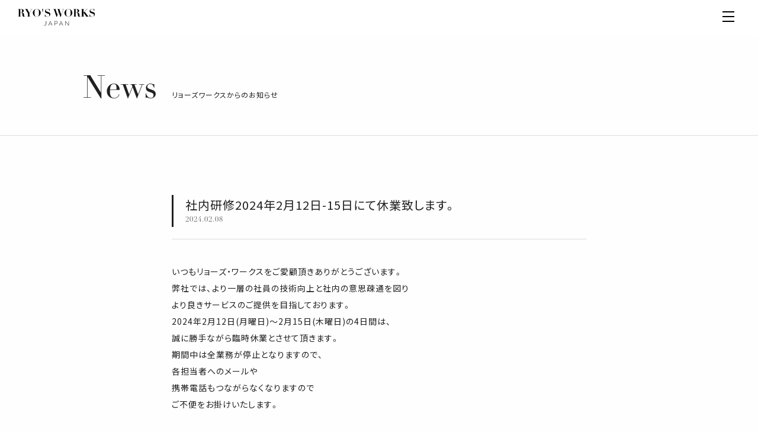

--- FILE ---
content_type: text/html; charset=UTF-8
request_url: https://www.ryos-works.com/news/788.html/
body_size: 40499
content:
<!doctype html>
<html lang="ja">
<head prefix="og: http://ogp.me/ns# fb: http://ogp.me/ns/fb# article: http://ogp.me/ns/article#">
<meta charset="UTF-8">
<!-- Google Tag Manager -->
<script>(function(w,d,s,l,i){w[l]=w[l]||[];w[l].push({'gtm.start':
new Date().getTime(),event:'gtm.js'});var f=d.getElementsByTagName(s)[0],
j=d.createElement(s),dl=l!='dataLayer'?'&l='+l:'';j.async=true;j.src=
'https://www.googletagmanager.com/gtm.js?id='+i+dl;f.parentNode.insertBefore(j,f);
})(window,document,'script','dataLayer','GTM-KN6P39K');</script>
<!-- End Google Tag Manager -->
<title>社内研修2024年2月12日-15日にて休業致します。｜お知らせ｜完全自社施工カンパニー 株式会社リョーズワークス</title>
<meta name="description" content="リョーズワークスからのお知らせはこちら。弊社は、東京・神奈川・埼玉・千葉の一都三県を中心としたエリアで、店舗・オフィス・住宅・施設のあらゆる工事を手掛ける会社です。下請け・孫請けが当たり前の建設業界においてオール自社職人による「完全自社施工」を貫き、クオリティもコストもご満足いただける工事をご提案しています。">
<meta http-equiv="X-UA-Compatible" content="IE=edge">
<meta name="viewport" content="width=device-width,initial-scale=1">
<meta http-equiv="content-style-type" content="text/css">
<meta http-equiv="content-script-type" content="text/javascript">
<link rel="index" href="https://www.ryos-works.com/">
<!-- favicon -->
<link rel="apple-touch-icon" sizes="180x180" href="/common/images/favicon/apple-touch-icon.png">
<link rel="icon" type="image/png" sizes="32x32" href="/common/images/favicon/favicon-32x32.png">
<link rel="icon" type="image/png" sizes="16x16" href="/common/images/favicon/favicon-16x16.png">
<link rel="manifest" href="/common/images/favicon/site.webmanifest">
<link rel="mask-icon" href="/common/images/favicon/safari-pinned-tab.svg" color="#5bbad5">
<link rel="shortcut icon" href="/common/images/favicon/favicon.ico">
<meta name="msapplication-TileColor" content="#da532c">
<meta name="msapplication-config" content="/common/images/favicon/browserconfig.xml">
<meta name="theme-color" content="#ffffff">
<!-- OGP -->
<meta property="og:type" content="website">
<meta property="og:title" content="社内研修2024年2月12日-15日にて休業致します。｜お知らせ｜完全自社施工カンパニー 株式会社リョーズワークス">
<meta property="og:description" content="リョーズワークスからのお知らせはこちら。弊社は、東京・神奈川・埼玉・千葉の一都三県を中心としたエリアで、店舗・オフィス・住宅・施設のあらゆる工事を手掛ける会社です。下請け・孫請けが当たり前の建設業界においてオール自社職人による「完全自社施工」を貫き、クオリティもコストもご満足いただける工事をご提案しています。">
<meta property="og:image" content="/images/ogp.png">
<!-- Script -->
<script src="https://cdn.jsdelivr.net/npm/lazyload@2.0.0-rc.2/lazyload.min.js"></script>
<script src="https://cdn.jsdelivr.net/npm/viewport-extra@1.0.2/dist/viewport-extra.min.js"></script>
<script>new ViewportExtra(375)</script>
<script src="https://code.jquery.com/jquery-3.4.1.min.js" integrity="sha256-CSXorXvZcTkaix6Yvo6HppcZGetbYMGWSFlBw8HfCJo=" crossorigin="anonymous"></script>
<script type="text/javascript" src="//cdn.jsdelivr.net/npm/slick-carousel@1.8.1/slick/slick.min.js"></script>
<script src="/common/js/plugins.js" defer="defer"></script>
<script src="/common/js/function.js" defer="defer"></script>
<!-- *** stylesheet *** -->
<link rel="stylesheet" type="text/css" href="//cdn.jsdelivr.net/npm/slick-carousel@1.8.1/slick/slick.css"/>
<link href="/common/css/style.css?var=20260119-063646" type="text/css" media="all" rel='stylesheet' defer="defer">
<!-- wp head -->
<meta name='robots' content='max-image-preview:large' />
<style id='wp-img-auto-sizes-contain-inline-css' type='text/css'>
img:is([sizes=auto i],[sizes^="auto," i]){contain-intrinsic-size:3000px 1500px}
/*# sourceURL=wp-img-auto-sizes-contain-inline-css */
</style>
<style id='wp-block-library-inline-css' type='text/css'>
:root{--wp-block-synced-color:#7a00df;--wp-block-synced-color--rgb:122,0,223;--wp-bound-block-color:var(--wp-block-synced-color);--wp-editor-canvas-background:#ddd;--wp-admin-theme-color:#007cba;--wp-admin-theme-color--rgb:0,124,186;--wp-admin-theme-color-darker-10:#006ba1;--wp-admin-theme-color-darker-10--rgb:0,107,160.5;--wp-admin-theme-color-darker-20:#005a87;--wp-admin-theme-color-darker-20--rgb:0,90,135;--wp-admin-border-width-focus:2px}@media (min-resolution:192dpi){:root{--wp-admin-border-width-focus:1.5px}}.wp-element-button{cursor:pointer}:root .has-very-light-gray-background-color{background-color:#eee}:root .has-very-dark-gray-background-color{background-color:#313131}:root .has-very-light-gray-color{color:#eee}:root .has-very-dark-gray-color{color:#313131}:root .has-vivid-green-cyan-to-vivid-cyan-blue-gradient-background{background:linear-gradient(135deg,#00d084,#0693e3)}:root .has-purple-crush-gradient-background{background:linear-gradient(135deg,#34e2e4,#4721fb 50%,#ab1dfe)}:root .has-hazy-dawn-gradient-background{background:linear-gradient(135deg,#faaca8,#dad0ec)}:root .has-subdued-olive-gradient-background{background:linear-gradient(135deg,#fafae1,#67a671)}:root .has-atomic-cream-gradient-background{background:linear-gradient(135deg,#fdd79a,#004a59)}:root .has-nightshade-gradient-background{background:linear-gradient(135deg,#330968,#31cdcf)}:root .has-midnight-gradient-background{background:linear-gradient(135deg,#020381,#2874fc)}:root{--wp--preset--font-size--normal:16px;--wp--preset--font-size--huge:42px}.has-regular-font-size{font-size:1em}.has-larger-font-size{font-size:2.625em}.has-normal-font-size{font-size:var(--wp--preset--font-size--normal)}.has-huge-font-size{font-size:var(--wp--preset--font-size--huge)}.has-text-align-center{text-align:center}.has-text-align-left{text-align:left}.has-text-align-right{text-align:right}.has-fit-text{white-space:nowrap!important}#end-resizable-editor-section{display:none}.aligncenter{clear:both}.items-justified-left{justify-content:flex-start}.items-justified-center{justify-content:center}.items-justified-right{justify-content:flex-end}.items-justified-space-between{justify-content:space-between}.screen-reader-text{border:0;clip-path:inset(50%);height:1px;margin:-1px;overflow:hidden;padding:0;position:absolute;width:1px;word-wrap:normal!important}.screen-reader-text:focus{background-color:#ddd;clip-path:none;color:#444;display:block;font-size:1em;height:auto;left:5px;line-height:normal;padding:15px 23px 14px;text-decoration:none;top:5px;width:auto;z-index:100000}html :where(.has-border-color){border-style:solid}html :where([style*=border-top-color]){border-top-style:solid}html :where([style*=border-right-color]){border-right-style:solid}html :where([style*=border-bottom-color]){border-bottom-style:solid}html :where([style*=border-left-color]){border-left-style:solid}html :where([style*=border-width]){border-style:solid}html :where([style*=border-top-width]){border-top-style:solid}html :where([style*=border-right-width]){border-right-style:solid}html :where([style*=border-bottom-width]){border-bottom-style:solid}html :where([style*=border-left-width]){border-left-style:solid}html :where(img[class*=wp-image-]){height:auto;max-width:100%}:where(figure){margin:0 0 1em}html :where(.is-position-sticky){--wp-admin--admin-bar--position-offset:var(--wp-admin--admin-bar--height,0px)}@media screen and (max-width:600px){html :where(.is-position-sticky){--wp-admin--admin-bar--position-offset:0px}}

/*# sourceURL=wp-block-library-inline-css */
</style><style id='global-styles-inline-css' type='text/css'>
:root{--wp--preset--aspect-ratio--square: 1;--wp--preset--aspect-ratio--4-3: 4/3;--wp--preset--aspect-ratio--3-4: 3/4;--wp--preset--aspect-ratio--3-2: 3/2;--wp--preset--aspect-ratio--2-3: 2/3;--wp--preset--aspect-ratio--16-9: 16/9;--wp--preset--aspect-ratio--9-16: 9/16;--wp--preset--color--black: #000000;--wp--preset--color--cyan-bluish-gray: #abb8c3;--wp--preset--color--white: #ffffff;--wp--preset--color--pale-pink: #f78da7;--wp--preset--color--vivid-red: #cf2e2e;--wp--preset--color--luminous-vivid-orange: #ff6900;--wp--preset--color--luminous-vivid-amber: #fcb900;--wp--preset--color--light-green-cyan: #7bdcb5;--wp--preset--color--vivid-green-cyan: #00d084;--wp--preset--color--pale-cyan-blue: #8ed1fc;--wp--preset--color--vivid-cyan-blue: #0693e3;--wp--preset--color--vivid-purple: #9b51e0;--wp--preset--gradient--vivid-cyan-blue-to-vivid-purple: linear-gradient(135deg,rgb(6,147,227) 0%,rgb(155,81,224) 100%);--wp--preset--gradient--light-green-cyan-to-vivid-green-cyan: linear-gradient(135deg,rgb(122,220,180) 0%,rgb(0,208,130) 100%);--wp--preset--gradient--luminous-vivid-amber-to-luminous-vivid-orange: linear-gradient(135deg,rgb(252,185,0) 0%,rgb(255,105,0) 100%);--wp--preset--gradient--luminous-vivid-orange-to-vivid-red: linear-gradient(135deg,rgb(255,105,0) 0%,rgb(207,46,46) 100%);--wp--preset--gradient--very-light-gray-to-cyan-bluish-gray: linear-gradient(135deg,rgb(238,238,238) 0%,rgb(169,184,195) 100%);--wp--preset--gradient--cool-to-warm-spectrum: linear-gradient(135deg,rgb(74,234,220) 0%,rgb(151,120,209) 20%,rgb(207,42,186) 40%,rgb(238,44,130) 60%,rgb(251,105,98) 80%,rgb(254,248,76) 100%);--wp--preset--gradient--blush-light-purple: linear-gradient(135deg,rgb(255,206,236) 0%,rgb(152,150,240) 100%);--wp--preset--gradient--blush-bordeaux: linear-gradient(135deg,rgb(254,205,165) 0%,rgb(254,45,45) 50%,rgb(107,0,62) 100%);--wp--preset--gradient--luminous-dusk: linear-gradient(135deg,rgb(255,203,112) 0%,rgb(199,81,192) 50%,rgb(65,88,208) 100%);--wp--preset--gradient--pale-ocean: linear-gradient(135deg,rgb(255,245,203) 0%,rgb(182,227,212) 50%,rgb(51,167,181) 100%);--wp--preset--gradient--electric-grass: linear-gradient(135deg,rgb(202,248,128) 0%,rgb(113,206,126) 100%);--wp--preset--gradient--midnight: linear-gradient(135deg,rgb(2,3,129) 0%,rgb(40,116,252) 100%);--wp--preset--font-size--small: 13px;--wp--preset--font-size--medium: 20px;--wp--preset--font-size--large: 36px;--wp--preset--font-size--x-large: 42px;--wp--preset--spacing--20: 0.44rem;--wp--preset--spacing--30: 0.67rem;--wp--preset--spacing--40: 1rem;--wp--preset--spacing--50: 1.5rem;--wp--preset--spacing--60: 2.25rem;--wp--preset--spacing--70: 3.38rem;--wp--preset--spacing--80: 5.06rem;--wp--preset--shadow--natural: 6px 6px 9px rgba(0, 0, 0, 0.2);--wp--preset--shadow--deep: 12px 12px 50px rgba(0, 0, 0, 0.4);--wp--preset--shadow--sharp: 6px 6px 0px rgba(0, 0, 0, 0.2);--wp--preset--shadow--outlined: 6px 6px 0px -3px rgb(255, 255, 255), 6px 6px rgb(0, 0, 0);--wp--preset--shadow--crisp: 6px 6px 0px rgb(0, 0, 0);}:where(.is-layout-flex){gap: 0.5em;}:where(.is-layout-grid){gap: 0.5em;}body .is-layout-flex{display: flex;}.is-layout-flex{flex-wrap: wrap;align-items: center;}.is-layout-flex > :is(*, div){margin: 0;}body .is-layout-grid{display: grid;}.is-layout-grid > :is(*, div){margin: 0;}:where(.wp-block-columns.is-layout-flex){gap: 2em;}:where(.wp-block-columns.is-layout-grid){gap: 2em;}:where(.wp-block-post-template.is-layout-flex){gap: 1.25em;}:where(.wp-block-post-template.is-layout-grid){gap: 1.25em;}.has-black-color{color: var(--wp--preset--color--black) !important;}.has-cyan-bluish-gray-color{color: var(--wp--preset--color--cyan-bluish-gray) !important;}.has-white-color{color: var(--wp--preset--color--white) !important;}.has-pale-pink-color{color: var(--wp--preset--color--pale-pink) !important;}.has-vivid-red-color{color: var(--wp--preset--color--vivid-red) !important;}.has-luminous-vivid-orange-color{color: var(--wp--preset--color--luminous-vivid-orange) !important;}.has-luminous-vivid-amber-color{color: var(--wp--preset--color--luminous-vivid-amber) !important;}.has-light-green-cyan-color{color: var(--wp--preset--color--light-green-cyan) !important;}.has-vivid-green-cyan-color{color: var(--wp--preset--color--vivid-green-cyan) !important;}.has-pale-cyan-blue-color{color: var(--wp--preset--color--pale-cyan-blue) !important;}.has-vivid-cyan-blue-color{color: var(--wp--preset--color--vivid-cyan-blue) !important;}.has-vivid-purple-color{color: var(--wp--preset--color--vivid-purple) !important;}.has-black-background-color{background-color: var(--wp--preset--color--black) !important;}.has-cyan-bluish-gray-background-color{background-color: var(--wp--preset--color--cyan-bluish-gray) !important;}.has-white-background-color{background-color: var(--wp--preset--color--white) !important;}.has-pale-pink-background-color{background-color: var(--wp--preset--color--pale-pink) !important;}.has-vivid-red-background-color{background-color: var(--wp--preset--color--vivid-red) !important;}.has-luminous-vivid-orange-background-color{background-color: var(--wp--preset--color--luminous-vivid-orange) !important;}.has-luminous-vivid-amber-background-color{background-color: var(--wp--preset--color--luminous-vivid-amber) !important;}.has-light-green-cyan-background-color{background-color: var(--wp--preset--color--light-green-cyan) !important;}.has-vivid-green-cyan-background-color{background-color: var(--wp--preset--color--vivid-green-cyan) !important;}.has-pale-cyan-blue-background-color{background-color: var(--wp--preset--color--pale-cyan-blue) !important;}.has-vivid-cyan-blue-background-color{background-color: var(--wp--preset--color--vivid-cyan-blue) !important;}.has-vivid-purple-background-color{background-color: var(--wp--preset--color--vivid-purple) !important;}.has-black-border-color{border-color: var(--wp--preset--color--black) !important;}.has-cyan-bluish-gray-border-color{border-color: var(--wp--preset--color--cyan-bluish-gray) !important;}.has-white-border-color{border-color: var(--wp--preset--color--white) !important;}.has-pale-pink-border-color{border-color: var(--wp--preset--color--pale-pink) !important;}.has-vivid-red-border-color{border-color: var(--wp--preset--color--vivid-red) !important;}.has-luminous-vivid-orange-border-color{border-color: var(--wp--preset--color--luminous-vivid-orange) !important;}.has-luminous-vivid-amber-border-color{border-color: var(--wp--preset--color--luminous-vivid-amber) !important;}.has-light-green-cyan-border-color{border-color: var(--wp--preset--color--light-green-cyan) !important;}.has-vivid-green-cyan-border-color{border-color: var(--wp--preset--color--vivid-green-cyan) !important;}.has-pale-cyan-blue-border-color{border-color: var(--wp--preset--color--pale-cyan-blue) !important;}.has-vivid-cyan-blue-border-color{border-color: var(--wp--preset--color--vivid-cyan-blue) !important;}.has-vivid-purple-border-color{border-color: var(--wp--preset--color--vivid-purple) !important;}.has-vivid-cyan-blue-to-vivid-purple-gradient-background{background: var(--wp--preset--gradient--vivid-cyan-blue-to-vivid-purple) !important;}.has-light-green-cyan-to-vivid-green-cyan-gradient-background{background: var(--wp--preset--gradient--light-green-cyan-to-vivid-green-cyan) !important;}.has-luminous-vivid-amber-to-luminous-vivid-orange-gradient-background{background: var(--wp--preset--gradient--luminous-vivid-amber-to-luminous-vivid-orange) !important;}.has-luminous-vivid-orange-to-vivid-red-gradient-background{background: var(--wp--preset--gradient--luminous-vivid-orange-to-vivid-red) !important;}.has-very-light-gray-to-cyan-bluish-gray-gradient-background{background: var(--wp--preset--gradient--very-light-gray-to-cyan-bluish-gray) !important;}.has-cool-to-warm-spectrum-gradient-background{background: var(--wp--preset--gradient--cool-to-warm-spectrum) !important;}.has-blush-light-purple-gradient-background{background: var(--wp--preset--gradient--blush-light-purple) !important;}.has-blush-bordeaux-gradient-background{background: var(--wp--preset--gradient--blush-bordeaux) !important;}.has-luminous-dusk-gradient-background{background: var(--wp--preset--gradient--luminous-dusk) !important;}.has-pale-ocean-gradient-background{background: var(--wp--preset--gradient--pale-ocean) !important;}.has-electric-grass-gradient-background{background: var(--wp--preset--gradient--electric-grass) !important;}.has-midnight-gradient-background{background: var(--wp--preset--gradient--midnight) !important;}.has-small-font-size{font-size: var(--wp--preset--font-size--small) !important;}.has-medium-font-size{font-size: var(--wp--preset--font-size--medium) !important;}.has-large-font-size{font-size: var(--wp--preset--font-size--large) !important;}.has-x-large-font-size{font-size: var(--wp--preset--font-size--x-large) !important;}
/*# sourceURL=global-styles-inline-css */
</style>

<style id='classic-theme-styles-inline-css' type='text/css'>
/*! This file is auto-generated */
.wp-block-button__link{color:#fff;background-color:#32373c;border-radius:9999px;box-shadow:none;text-decoration:none;padding:calc(.667em + 2px) calc(1.333em + 2px);font-size:1.125em}.wp-block-file__button{background:#32373c;color:#fff;text-decoration:none}
/*# sourceURL=/wp-includes/css/classic-themes.min.css */
</style>
<link rel='stylesheet' id='wp-pagenavi-css' href='https://www.ryos-works.com/wp-ryw/wp-content/plugins/wp-pagenavi/pagenavi-css.css?ver=2.70' type='text/css' media='all' />
<link rel="canonical" href="https://www.ryos-works.com/news/788.html/" />
</head>
<body id="news-page">
<!-- Google Tag Manager (noscript) -->
<noscript><iframe src="https://www.googletagmanager.com/ns.html?id=GTM-KN6P39K"
height="0" width="0" style="display:none;visibility:hidden"></iframe></noscript>
<!-- End Google Tag Manager (noscript) -->
<div id="fade"><div class="loader"></div></div>
<header class="header">
      <div class="header__logo"><a href="https://www.ryos-works.com/"><img src="/svg/logo.svg" alt="完全自社施工カンパニー 株式会社リョーズワークス"></a></div>
    <div class="header__btn"><div class="menu-btn"><span class="menu-btn__icon"></span></div></div>
  <nav class="header__menu--expandable"><div class="menu__inner">
    <div class="menu__logo"><a href="https://www.ryos-works.com/"><img src="/svg/logo-menu.svg"></a></div>
    <div class="menu__sitemap">
      <div class="sitemap">
        <ul class="sitemap__list media-PC"><div class="sitemap__listinner">
          <ul class="sitemap__item">
            <li class="parent"><a href="/company/">Our Company</a></li>
            <li><a href="/company/message/">代表メッセージ</a></li>
            <li><a href="/company/policy/">企業理念</a></li>
            <li><a href="/company/history/">会社沿革</a></li>
            <li><a href="/company/outline/">会社概要</a></li>
            <li><a href="/company/advantage/">アドバンテージ</a></li>
            <li><a href="/company/service/">事業内容</a></li>
            <li><a href="/company/branch/">事業所案内</a></li>
            <li><a href="/company/csr/">CSR</a></li>
          </ul>
          <ul class="sitemap__item">
            <li class="parent"><a href="/stores/">For Stores</a></li>
            <li><a href="/stores/restaurant/">飲食店内装工事</a></li>
            <li><a href="/stores/salon/">美容室・サロン内装工事</a></li>
            <li><a href="/stores/clinic/">医院・クリニック内装工事</a></li>
            <li><a href="/stores/apparel/">物販・アパレル内装工事</a></li>
            <li><a href="/stores/demolition/">店舗内装の解体工事</a></li>
          </ul>
          <ul class="sitemap__item">
            <li class="parent"><a href="/individuals/">For Individuals</a></li>
            <li><a href="/individuals/painting/">外壁塗装（戸建て）</a></li>
            <li><a href="/individuals/reform/">水回りリフォーム</a></li>
            <li><a href="/individuals/demolition/">解体工事（木造）</a></li>
            <li><a href="/individuals/construction/">木造戸建て新築</a></li>
            <li><a href="/individuals/interior/">内装仕上げ工事</a></li>
            <li><a href="/individuals/reduction/">減築工事</a></li>
          </ul>
          <ul class="sitemap__item noparent">
            <li><a href="/individuals/roof/">屋根工事</a></li>
            <li><a href="/individuals/exterior/">外構・エクステリア工事</a></li>
            <li><a href="/individuals/mreform/">間取り変更リフォーム</a></li>
            <li><a href="/individuals/other/">その他の工事</a></li>
          </ul>
          <ul class="sitemap__item">
            <li class="parent"><a href="/office/">For Corporations</a></li>
            <li><a href="/office/restoration/">オフィス（事務所）の原状回復工事</a></li>
            <li><a href="/office/refurbishment/">オフィス（事務所）の改装工事</a></li>
            <li><a href="/office/facade/">ファサード工事</a></li>
            <li><a href="/office/mansion/">マンション大規模改修工事</a></li>
            <li><a href="/office/facility/">高齢者施設・保育施設新築工事</a></li>
            <li><a href="/office/hotel/">ホテル内装改修工事</a></li>
          </ul>
        </div></ul>
        <ul class="sitemap__list media-Tablet">
          <dl>
            <dt class="spparent"><a href="/company/">Our Company</a></dt>
            <dd class="child">
              <ul class="sitemap__item">
                <li><a href="/company/message/">代表メッセージ</a></li>
                <li><a href="/company/policy/">企業理念</a></li>
                <li><a href="/company/history/">会社沿革</a></li>
                <li><a href="/company/outline/">会社概要</a></li>
                <li><a href="/company/advantage/">アドバンテージ</a></li>
                <li><a href="/company/service/">事業内容</a></li>
                <li><a href="/company/branch/">事業所案内</a></li>
                <li><a href="/company/csr/">CSR</a></li>
              </ul>
            </dd>
          </dl>
          <dl>
            <dt class="spparent"><a href="/stores/">For Stores</a></dt>
            <dd class="child">
              <ul class="sitemap__item">
                <li><a href="/stores/restaurant/">飲食店内装工事</a></li>
                <li><a href="/stores/salon/">美容室・サロン内装工事</a></li>
                <li><a href="/stores/clinic/">医院・クリニック内装工事</a></li>
                <li><a href="/stores/apparel/">物販・アパレル内装工事</a></li>
                <li><a href="/stores/demolition/">店舗内装の解体工事</a></li>
              </ul>
            </dd>
          </dl>
          <dl>
            <dt class="spparent"><a href="/individuals/">For Individuals</a></dt>
            <dd class="child">
              <ul class="sitemap__item">
                <li><a href="/individuals/painting/">外壁塗装（戸建て）</a></li>
                <li><a href="/individuals/reform/">水回りリフォーム</a></li>
                <li><a href="/individuals/demolition/">解体工事（木造）</a></li>
                <li><a href="/individuals/construction/">木造戸建て新築</a></li>
                <li><a href="/individuals/interior/">内装仕上げ工事</a></li>
                <li><a href="/individuals/reduction/">減築工事</a></li>
                <li><a href="/individuals/roof/">屋根工事</a></li>
                <li><a href="/individuals/exterior/">外構・エクステリア工事</a></li>
                <li><a href="/individuals/mreform/">間取り変更リフォーム</a></li>
                <li><a href="/individuals/other/">その他の工事</a></li>
              </ul>
            </dd>
          </dl>
          <dl>
            <dt class="spparent"><a href="/office/">For Corporations</a></dt>
            <dd class="child">
              <ul class="sitemap__item">
                <li><a href="/office/restoration/">オフィス（事務所）の原状回復工事</a></li>
                <li><a href="/office/refurbishment/">オフィス（事務所）の改装工事</a></li>
                <li><a href="/office/facade/">ファサード工事</a></li>
                <li><a href="/office/mansion/">マンション大規模改修工事</a></li>
                <li><a href="/office/facility/">高齢者施設・保育施設新築工事</a></li>
                <li><a href="/office/hotel/">ホテル内装改修工事</a></li>
              </ul>
            </dd>
          </dl>
        </ul>
        <ul class="sitemap__nav">
          <li><a href="/recruit/">Recruit</a></li>
          <li><a href="/works">Works</a></li>
          <li><a href="/news/">News</a></li>
          <li><a href="/privacy/">Privacy Policy</a></li>
        </ul>
        <div class="btn white center large"><a href="/contact/">Contact Us</a></div>
      </div>
    </div>
    <div class="menu__copyright"><p>Copyright RYO'S WORKS All Right Recieved.</p></div>
  </div></nav>
</header>
<main>
    <article class="pagetitle">
    <div class="pagetitle__inner">
    <span class="pagetitle__enttl">News</span>
    <h1 class="pagetitle__title">リョーズワークスからのお知らせ</h1>
    </div>
    </article>

<article class="article post">
<div class="post__title"><h2>社内研修2024年2月12日-15日にて休業致します。</h2><p class="date">2024.02.08</p></div>
<div class="post__main news">
<div class="content-top"></div>
<p>いつもリョーズ・ワークスをご愛顧頂きありがとうございます。<br />
弊社では、より一層の社員の技術向上と社内の意思疎通を図り<br />
より良きサービスのご提供を目指しております。<br />
2024年2月12日(月曜日)～2月15日(木曜日)の4日間は、<br />
誠に勝手ながら臨時休業とさせて頂きます。<br />
期間中は全業務が停止となりますので、<br />
各担当者へのメールや<br />
携帯電話もつながらなくなりますので<br />
ご不便をお掛けいたします。</p>
<p><b>『<span style="font-size: 18px;"><strong>社内研修の目的</strong></span>』</b><br />
社内研修とは、一般に社員の皆様に<br />
仕事で必要な業界や業種に特化した<br />
専門的な知識・能力や技術スキルを<br />
身に着けて頂く機会とも言われます。<br />
しかし、職人の技術は現場で、<br />
<strong>日々の積み重ね</strong>でしか培えません。<br />
弊社は常々<strong>教えあう風土</strong>が定着しています。</p>
<p>このような意味で、<strong>一同が会せる</strong><br />
ことができる貴重な時間を、如何に<br />
<strong>友好に利用</strong>できるかを考える時間と<br />
考えています。<br />
<a href="https://www.ryos-works.com/works/">　　<img decoding="async" class="alignnone wp-image-805" src="https://www.ryos-works.com/wp-ryw/wp-content/uploads/exam_interi.jpg" alt="内装施工事例&quot;&quot;" width="187" height="105" /></a></p>
<p><span style="display: none;"><br />
西暦2.14.2024-2.15.2024<br />
(ryo@)ryo_(_@_)ryo_(_@_renovation_)<br />
Rinji.kyugyo Shanai.Kensyu<br />
Hibino.Tsumikasane Oshieau.Fudo<br />
Ichido.ga/kaiseru Yuko.riyou<br />
リョーズペイント・リョーズペイントイベント。<br />
リョーズビジネススクール・リョーズビジネスワークス、<br />
リョーズビジネスグランドワークス<br />
『りょう』りょうけん、りょうけんしゅう、<br />
りょうしゃない、りょうしゃないけん、りょうしゃないけんしゅう、<br />
『りょうさん』りょうさんけん、りょうさんけんしゅ、りょうさんけんしゅう、<br />
りょうさんしゃない、りょうさんしゃないけんしゅう、<br />
動画セミナー抜粋・無料オンラインセミナーを開催。<br />
社内研修に伴う臨時休業のご案内<br />
拝啓 貴社ますますご清栄のこととお慶び申し上げます。<br />
平素は、 弊社にたいして格別のご支援と、<br />
ご協力を賜り厚く御礼申し上げます。<br />
本記事では実際行われている社内外の研修事例について、<br />
社内講演・研修向け講師ガイドブック最新版を更新致しました。<br />
研修担当者は弊社社長です。新人研修は順調に進んでいます。<br />
外部研修制度を初めて導入致しました。友好利用、有効利用、<br />
中堅社員の研修ってどうやるの？実施する際の正しい進め方。<br />
優秀な人材を育成することを実施目的とした教育計画立案から実施まで。<br />
自社にふさわしい計画の立て方と注意点。例文のご紹介です。<br />
企業の課題解決に必要な社員教育を。はじめましょう。<br />
実例に見る社内研修企画の創り方と作成プロセスや課題設定。<br />
効率化のソリューション解決方法と解決法。日々の重積みね.<br />
中小企業の経営者の割以上が重要度の高まりを実感。<br />
組立、組み立て、無償伝授、<br />
内制化するメリットとデメリット。友好教育、友好研修、<br />
集合研修、定額制研修、講師派遣型研修、<br />
内定者, 新入社員, 若手社員, 中堅社員, 管理職, 経営幹部 定額、未経験者、新卒、中途採用、<br />
先輩社員、後輩社員、職人目線、多能工、新装開店、内定者、外国人内定者、監督、職能、<br />
量産、量産体制、量産組立、人材育成無償伝授、無償伝授人材育成、<br />
内定者研修, 新入社員研修, 若手社員研修, 中堅社員研修, 管理職研修, 経営幹部研修 定額研修<br />
未経験者研修、経験者研修、ベテラン研修、、新卒研修、中途採用研修、先輩社員研修、後輩社員研修、<br />
職人目線研修、多能工研修、研修旅行、国内研修旅行、国外研修旅行、内定者研修、外国人内定者研修、<br />
マネジメント・セキュリティ見放題、成功のポイント・職種別研修、人材育成無償伝授研修<br />
、無償伝授人材育成研修、、<br />
実施方法別に種類と概要を解説いたします。教育訓練等の取扱い。<br />
労働時間の考え方、日中労働研修、日中友好研修、経営統合研修、組立研修、組立実習研修、<br />
年度別の研修一覧、年度別研修一覧、次年度研修、次年度研修一覧、<br />
研修時間、研修移動、研修休憩時間、研修動画、研修協会の研修会、<br />
専門知識研修、良質研修、施工研修、設計研修、日本人事研修、監督研修、現場監督研修、職能研修、<br />
最新研修、最新型研修、新装開店研修、強化研修、量産研修、量産体制研修、量産組立研修、<br />
研修計画書、研修企画書、休業占い、無料占い<br />
BizCAMPUSやモバイルナレッジなど。実績13000社。受講者400万人。<br />
満足度97.6%。テレワークも対応. 定額制研修やスマホ学習、<br />
講師派遣も。年4,000回開催。研修テーマ300種。オンライン説明会も開催<br />
研修ラインナップ公開中 · ITエンジニア育成コース有 · 女性活躍推進 · メディア紹介の実績多数<br />
業界の社会課題解決を図るべく、インフラ構築を目的とした支援を行っています。<br />
コース: Biz CAMPUS, モバイルナレッジ, Education Path, Advanced Stage, Biz Session,<br />
講師派の中核を講師派遣。<br />
外部講師の講師面や費用面でリョーケンシュー。<br />
リョーシャナイケンシュー・リョーシャガイケンシュー。<br />
トップメッセージ、ピーアールリクルート、<br />
ピーアールインタヴュー、<br />
東京二十三区津々浦々研修、<br />
[https://prtimes.co.jp/recruit/<br />
[https://prtimes.jp/pr_study-community<br />
[https://prtimes.co.jp/media/17921/<br />
[https://prtimes.co.jp/interview/<br />
[https://pr-academy.jp/<br />
[https://prtimes.co.jp/media/<br />
[https://prtimes.co.jp/ir/message.html(corporate-governance)<br />
[https://prtimes.jp/main/html/rd/p/000000003.000082921.html<br />
[https://prtimes.jp/main/html/rd/p/000000003.000127756.html<br />
[https://prtimes.jp/main/html/rd/p/000000014.000058948.html<br />
[https://prtimes.jp/main/html/rd/p/000000063.000055281.html<br />
[https://www.persol-group.co.jp/service/business/article/5728/<br />
[https://lp.aircourse.com/campaign/lp2/index.html?utm_source<br />
=microsoft&#038;utm_medium=cpc&#038;utm_campaign=general_ikusei&#038;utm_term<br />
=%E7%A4%BE%E5%93%A1%20%E7%A0%94%E4%BF%AE&#038;msclkid=80c24af5e1be1e3a01bb2cd7ca5cf9d4<br />
[viva.com][https://www.aviva.linkacademy-business.com/lp/reskilling-platform?utm_kw&#038;msclkid=402a97459d1b1034f627f167b63eda93&#038;utm_source=bing&#038;utm_medium=cpc&#038;utm_campaign<br />
=2401_%E4%B8%80%E8%88%ACKW&#038;utm_term=%E7%A4%BE%E5%93%A1%E7%A0%94%E4%BF%AE&#038;utm_content<br />
=%E6%B3%95%E4%BA%BA%E7%A0%94%E4%BF%AE_%E4%B8%80%E8%88%AC<br />
[https://prtimes.jp/?yclid=YSS.1000279316.EAIaIQobChMIwZOS5-nNhQMVwC97Bx2LZAzaEAAYASAAEgIRIvD_BwE<br />
[https://www.all-different.co.jp/lp/top/?utm_source=bing&#038;utm_medium=cpc&#038;msclkid=27ad77f5e53e177592d511d7cf0f3150<br />
[https://forest.watch.impress.co.jp/docs/special/1449221.html<br />
ryos_works_re4search_8k_japanese_channel_研修_kenshu_船名画像技術_xvideos_@_texh_jp_youtube<br />
back to newsroom[https://about.fb.bf.com/ja/news/2021/10/connect-2021-our-vision-for-the-metaverse/<br />
mryou_無料,占_い_urana_i<br />
無料占_free_ura_nai_xvideos_crunchroll, 無料占_free_ura_nai_xvideos_nyanimwelist,<br />
 無料占_free_ura_nai_xvideos_imdb_amazon, 無料占_free_ura_nai_xvideos_zura,<br />
ryos_-_works_無料占_free_ura_nai_xvideos_crunchroll, ryos_-_works_無料占_free_ura_nai_xvideos_nyanimwelist,<br />
 ryos_-_works_無料占_free_ura_nai_xvideos_imdb_amazon, ryos_-_works_無料占_free_ura_nai_xvideos_zura,<br />
</span></p>
<div class="btn center"><a href="/news/">More News</a></div>
</div>
</article>


</main>
<footer class="footer">
<div class="footer__logo"><a href="/"><img src="/svg/logo-menu.svg" alt=""></a></div>
<div class="footer__sitenav">
<div class="sitemap">
<ul class="sitemap__list media-PC"><div class="sitemap__listinner">
<ul class="sitemap__item">
<li class="parent"><a href="/company/">Our Company</a></li>
<li><a href="/company/message/">代表メッセージ</a></li>
<li><a href="/company/policy/">企業理念</a></li>
<li><a href="/company/history/">会社沿革</a></li>
<li><a href="/company/outline/">会社概要</a></li>
<li><a href="/company/advantage/">アドバンテージ</a></li>
<li><a href="/company/service/">事業内容</a></li>
<li><a href="/company/branch/">事業所案内</a></li>
<li><a href="/company/csr/">CSR</a></li>
</ul>
<ul class="sitemap__item">
<li class="parent"><a href="/stores/">For Stores</a></li>
<li><a href="/stores/restaurant/">飲食店内装工事</a></li>
<li><a href="/stores/salon/">美容室・サロン内装工事</a></li>
<li><a href="/stores/clinic/">医院・クリニック内装工事</a></li>
<li><a href="/stores/apparel/">物販・アパレル内装工事</a></li>
<li><a href="/stores/demolition/">店舗内装の解体工事</a></li>
</ul>
<ul class="sitemap__item">
<li class="parent"><a href="/individuals/">For Individuals</a></li>
<li><a href="/individuals/painting/">外壁塗装（戸建て）</a></li>
<li><a href="/individuals/reform/">水回りリフォーム</a></li>
<li><a href="/individuals/demolition/">解体工事（木造）</a></li>
<li><a href="/individuals/construction/">木造戸建て新築</a></li>
<li><a href="/individuals/interior/">内装仕上げ工事</a></li>
<li><a href="/individuals/reduction/">減築工事</a></li>
</ul>
<ul class="sitemap__item noparent">
<li><a href="/individuals/roof/">屋根工事</a></li>
<li><a href="/individuals/exterior/">外構・エクステリア工事</a></li>
<li><a href="/individuals/mreform/">間取り変更リフォーム</a></li>
<li><a href="/individuals/other/">その他の工事</a></li>
</ul>
<ul class="sitemap__item">
<li class="parent"><a href="/office/">For Corporations</a></li>
<li><a href="/office/restoration/">オフィス（事務所）の原状回復工事</a></li>
<li><a href="/office/refurbishment/">オフィス（事務所）の改装工事</a></li>
<li><a href="/office/facade/">ファサード工事</a></li>
<li><a href="/office/mansion/">マンション大規模改修工事</a></li>
<li><a href="/office/facility/">高齢者施設・保育施設新築工事</a></li>
<li><a href="/office/hotel/">ホテル内装改修工事</a></li>
</ul>
</div></ul>
<ul class="sitemap__list media-Tablet">
<dl>
<dt class="spparent"><a href="/company/">Our Company</a></dt>
<dd class="child">
<ul class="sitemap__item">
<li><a href="/company/message/">代表メッセージ</a></li>
<li><a href="/company/policy/">企業理念</a></li>
<li><a href="/company/history/">会社沿革</a></li>
<li><a href="/company/outline/">会社概要</a></li>
<li><a href="/company/advantage/">アドバンテージ</a></li>
<li><a href="/company/service/">事業内容</a></li>
<li><a href="/company/branch/">事業所案内</a></li>
<li><a href="/company/csr/">CSR</a></li>
</ul>
</dd>
</dl>
<dl>
<dt class="spparent"><a href="/stores/">For Stores</a></dt>
<dd class="child">
<ul class="sitemap__item">
<li><a href="/stores/restaurant/">飲食店内装工事</a></li>
<li><a href="/stores/salon/">美容室・サロン内装工事</a></li>
<li><a href="/stores/clinic/">医院・クリニック内装工事</a></li>
<li><a href="/stores/apparel/">物販・アパレル内装工事</a></li>
<li><a href="/stores/demolition/">店舗内装の解体工事</a></li>
</ul>
</dd>
</dl>
<dl>
<dt class="spparent"><a href="/individuals/">For Individuals</a></dt>
<dd class="child">
<ul class="sitemap__item">
<li><a href="/individuals/painting/">外壁塗装（戸建て）</a></li>
<li><a href="/individuals/reform/">水回りリフォーム</a></li>
<li><a href="/individuals/demolition/">解体工事（木造）</a></li>
<li><a href="/individuals/construction/">木造戸建て新築</a></li>
<li><a href="/individuals/interior/">内装仕上げ工事</a></li>
<li><a href="/individuals/reduction/">減築工事</a></li>
<li><a href="/individuals/roof/">屋根工事</a></li>
<li><a href="/individuals/exterior/">外構・エクステリア工事</a></li>
<li><a href="/individuals/mreform/">間取り変更リフォーム</a></li>
<li><a href="/individuals/other/">その他の工事</a></li>
</ul>
</dd>
</dl>
<dl>
<dt class="spparent"><a href="/office/">For Corporations</a></dt>
<dd class="child">
<ul class="sitemap__item">
<li><a href="/office/restoration/">オフィス（事務所）の原状回復工事</a></li>
<li><a href="/office/refurbishment/">オフィス（事務所）の改装工事</a></li>
<li><a href="/office/facade/">ファサード工事</a></li>
<li><a href="/office/mansion/">マンション大規模改修工事</a></li>
<li><a href="/office/facility/">高齢者施設・保育施設新築工事</a></li>
<li><a href="/office/hotel/">ホテル内装改修工事</a></li>
</ul>
</dd>
</dl>
</ul>
<ul class="sitemap__nav">
<li><a href="/recruit/">Recruit</a></li>
<li><a href="/works">Works</a></li>
<li><a href="/news/">News</a></li>
<li><a href="/privacy/">Privacy Policy</a></li>
</ul>
<div class="btn white center large"><a href="/contact/">Contact Us</a></div>
</div>
</div>
<div class="footer__copyright"><p>Copyright RYO'S WORKS All Right Recieved.</p></div>
</footer>
<script type="speculationrules">
{"prefetch":[{"source":"document","where":{"and":[{"href_matches":"/*"},{"not":{"href_matches":["/wp-ryw/wp-*.php","/wp-ryw/wp-admin/*","/wp-ryw/wp-content/uploads/*","/wp-ryw/wp-content/*","/wp-ryw/wp-content/plugins/*","/wp-ryw/wp-content/themes/ryosworks/*","/*\\?(.+)"]}},{"not":{"selector_matches":"a[rel~=\"nofollow\"]"}},{"not":{"selector_matches":".no-prefetch, .no-prefetch a"}}]},"eagerness":"conservative"}]}
</script>
</body>
</html>

--- FILE ---
content_type: text/css
request_url: https://www.ryos-works.com/common/css/style.css?var=20260119-063646
body_size: 88114
content:
@charset "UTF-8";
/**
 * Foundation for Sites by ZURB
 * Version 6.3.1
 * foundation.zurb.com
 * Licensed under MIT Open Source
 */
/*! normalize-scss | MIT/GPLv2 License | bit.ly/normalize-scss */
/* Document
========================================================================== */
@import url("https://use.typekit.net/zwj6tva.css");
@import url("https://fonts.googleapis.com/css2?family=Noto+Sans+JP:wght@100;400;700&display=swap");
@import url("https://cdn.jsdelivr.net/npm/yakuhanjp@3.2.0/dist/css/yakuhanjp.min.css");
html {
  font-family: sans-serif;
  line-height: 1.15;
  -ms-text-size-adjust: 100%;
  -webkit-text-size-adjust: 100%; }

/* Sections
========================================================================== */
body {
  margin: 0; }

article, aside, footer, header, nav, section {
  display: block; }

/**
* Correct the font size and margin on `h1` elements within `section` and
* `article` contexts in Chrome, Firefox, and Safari.
*/
h1 {
  font-size: 2em;
  margin: 0.67em 0; }

/* Grouping content
========================================================================== */
figcaption, figure {
  display: block; }

figure {
  margin: 1em 40px; }

hr {
  -webkit-box-sizing: content-box;
          box-sizing: content-box;
  height: 0;
  overflow: visible; }

main {
  display: block; }

pre {
  font-family: monospace, monospace;
  font-size: 1em; }

/* Links
========================================================================== */
a {
  background-color: transparent;
  -webkit-text-decoration-skip: objects; }

a:active, a:hover {
  outline-width: 0; }

/* Text-level semantics
========================================================================== */
abbr[title] {
  border-bottom: none;
  text-decoration: underline;
  -webkit-text-decoration: underline dotted;
          text-decoration: underline dotted; }

b, strong {
  font-weight: inherit; }

b, strong {
  font-weight: bolder; }

code, kbd, samp {
  font-family: monospace, monospace;
  font-size: 1em; }

dfn {
  font-style: italic; }

mark {
  background-color: #ff0;
  color: #000; }

small {
  font-size: 80%; }

sub, sup {
  font-size: 75%;
  line-height: 0;
  position: relative;
  vertical-align: baseline; }

sub {
  bottom: -0.25em; }

sup {
  top: -0.5em; }

ul, li, ol, dt, dd {
  list-style: none; }

/* Embedded content
========================================================================== */
audio, video {
  display: inline-block; }

audio:not([controls]) {
  display: none;
  height: 0; }

img {
  border-style: none; }

svg:not(:root) {
  overflow: hidden; }

/* Forms
========================================================================== */
button, input, optgroup, select, textarea {
  font-family: sans-serif;
  font-size: 100%;
  line-height: 1.15;
  margin: 0; }

button {
  overflow: visible; }

button, select {
  text-transform: none; }

button, html [type="button"], [type="reset"], [type="submit"] {
  -webkit-appearance: button; }

button::-moz-focus-inner, [type="button"]::-moz-focus-inner, [type="reset"]::-moz-focus-inner, [type="submit"]::-moz-focus-inner {
  border-style: none;
  padding: 0; }

button:-moz-focusring, [type="button"]:-moz-focusring, [type="reset"]:-moz-focusring, [type="submit"]:-moz-focusring {
  outline: 1px dotted ButtonText; }

input {
  overflow: visible; }

[type="checkbox"], [type="radio"] {
  -webkit-box-sizing: border-box;
          box-sizing: border-box;
  padding: 0; }

[type="number"]::-webkit-inner-spin-button, [type="number"]::-webkit-outer-spin-button {
  height: auto; }

[type="search"] {
  -webkit-appearance: textfield;
  outline-offset: -2px; }

[type="search"]::-webkit-search-cancel-button, [type="search"]::-webkit-search-decoration {
  -webkit-appearance: none; }

::-webkit-file-upload-button {
  -webkit-appearance: button;
  font: inherit; }

fieldset {
  border: 1px solid #c0c0c0;
  margin: 0 2px;
  padding: 0.35em 0.625em 0.75em; }

legend {
  -webkit-box-sizing: border-box;
          box-sizing: border-box;
  display: table;
  max-width: 100%;
  padding: 0;
  color: inherit;
  white-space: normal; }

progress {
  display: inline-block;
  vertical-align: baseline; }

textarea {
  overflow: auto; }

/* Interactive
========================================================================== */
details {
  display: block; }

summary {
  display: list-item; }

menu {
  display: block; }

/* Scripting
========================================================================== */
canvas {
  display: inline-block; }

template {
  display: none; }

/* Hidden
========================================================================== */
[hidden] {
  display: none; }

.foundation-mq {
  font-family: "small=0em&medium=40em&large=64em&xlarge=75em&xxlarge=90em"; }

html {
  -webkit-box-sizing: border-box;
          box-sizing: border-box;
  font-size: 100%; }

*, *::before, *::after {
  -webkit-box-sizing: inherit;
          box-sizing: inherit; }

body {
  margin: 0;
  padding: 0;
  background: #fefefe;
  font-family: "Helvetica Neue", Helvetica, Roboto, Arial, sans-serif;
  font-weight: normal;
  line-height: 1.5;
  color: #0a0a0a;
  -webkit-font-smoothing: antialiased;
  -moz-osx-font-smoothing: grayscale; }

img {
  display: inline-block;
  vertical-align: middle;
  max-width: 100%;
  height: auto;
  -ms-interpolation-mode: bicubic; }

textarea {
  height: auto;
  min-height: 50px;
  border-radius: 0; }

select {
  -webkit-box-sizing: border-box;
          box-sizing: border-box;
  width: 100%;
  border-radius: 0; }

.map_canvas img, .map_canvas embed, .map_canvas object, .mqa-display img, .mqa-display embed, .mqa-display object {
  max-width: none !important; }

button {
  padding: 0;
  -webkit-appearance: none;
  -moz-appearance: none;
  appearance: none;
  border: 0;
  border-radius: 0;
  background: transparent;
  line-height: 1; }

[data-whatinput='mouse'] button {
  outline: 0; }

pre {
  overflow: auto; }

/* http://meyerweb.com/eric/tools/css/reset/ 
   v2.0 | 20110126
   License: none (public domain)
*/
html, body, div, span, applet, object, iframe,
h1, h2, h3, h4, h5, h6, p, blockquote, pre,
a, abbr, acronym, address, big, cite, code,
del, dfn, em, img, ins, kbd, q, s, samp,
small, strike, strong, sub, sup, tt, var,
b, u, i, center,
dl, dt, dd, ol, ul, li,
fieldset, form, label, legend,
table, caption, tbody, tfoot, thead, tr, th, td,
article, aside, canvas, details, embed,
figure, figcaption, footer, header, hgroup,
menu, nav, output, ruby, section, summary,
time, mark, audio, video {
  margin: 0;
  padding: 0;
  border: 0;
  font-size: 100%;
  font: inherit;
  vertical-align: baseline; }

/* HTML5 display-role reset for older browsers */
article, aside, details, figcaption, figure,
footer, header, hgroup, menu, nav, section {
  display: block; }

body {
  line-height: 1; }

ol, ul {
  list-style: none; }

blockquote, q {
  quotes: none; }

blockquote:before, blockquote:after,
q:before, q:after {
  content: '';
  content: none; }

table {
  border-collapse: collapse;
  border-spacing: 0; }

/* clearfix */
/* HEADER */
/* BEM用のテスト構成
header__logo
header__btn
header__menu
header__ornament
*/
/* ** TYPE01 **
<li><a href=""><span class="date"></span><span class="category"></span><h* class="title"></h*></a></li>
*/
/* HEADER */
/* INFO */
/* [TYPE01-FORMAT]
<li class="item"><p>
<span class="item-date"></span>
<span class="item-category"></span>
<span class="item-title"></span>
</p></li><!-- /.item -->
*/
/* [TYPE02-FORMAT]
<li class="item"><a href="">
<div class="item-thumbnail"><img src="/common/images/noimage.png"></div>
<div class="item-info"><p class="item-title"></p></div>
</a></li><!-- /.item -->
*/
/* CONTACT FORM 7 */
/* MAILFORMPRO */
/* MW WP FORM */
.js-scroll {
  opacity: 0;
  margin-top: 50px;
  -webkit-transition: margin-top 1s ease, opacity 1s ease, background-color 1s ease, -webkit-box-shadow 1s ease;
  transition: margin-top 1s ease, opacity 1s ease, background-color 1s ease, -webkit-box-shadow 1s ease;
  transition: margin-top 1s ease, opacity 1s ease, box-shadow 1s ease, background-color 1s ease;
  transition: margin-top 1s ease, opacity 1s ease, box-shadow 1s ease, background-color 1s ease, -webkit-box-shadow 1s ease; }
  .js-scroll.fade_on {
    margin-top: 0;
    opacity: 1; }

.js-scroll2 {
  opacity: 0;
  -webkit-transform: translateY(50px);
          transform: translateY(50px);
  -webkit-transition: opacity 1s ease, -webkit-transform 1s ease;
  transition: opacity 1s ease, -webkit-transform 1s ease;
  transition: transform 1s ease, opacity 1s ease;
  transition: transform 1s ease, opacity 1s ease, -webkit-transform 1s ease; }
  .js-scroll2.fade_on {
    -webkit-transform: translateY(0);
            transform: translateY(0);
    opacity: 1; }

/* 基本タグのフォントサイズを指定（12px -> 120% or 1.2em ） */
html {
  line-height: 1.6; }
  @media screen and (min-width: 960px) {
    html {
      font-size: 16px; } }
  @media screen and (max-width: 959px) {
    html {
      font-size: 14px; } }

h1, h2, h3, h4, h5, h6, input, button, textarea, select, p, th, td, address, li, dt, dd {
  font-weight: 400;
  -webkit-font-feature-settings: "palt";
          font-feature-settings: "palt";
  letter-spacing: 1px; }

/* =========================================================
	element style
========================================================= */
html, body {
  height: 100%; }

body {
  color: #212121;
  font-family: YakuHanJP, "Noto Sans JP", "ヒラギノ角ゴ ProN W3", "Hiragino Kaku Gothic ProN", "メイリオ", "Meiryo", "verdana", sans-serif; }

input, textarea, button {
  font-family: YakuHanJP, "Noto Sans JP", "ヒラギノ角ゴ ProN W3", "Hiragino Kaku Gothic ProN", "メイリオ", "Meiryo", "verdana", sans-serif; }

a {
  color: #000; }

img {
  max-width: 100%;
  height: auto; }

@media screen and (min-width: 960px) {
  .media-PC {
    display: block; } }
@media screen and (max-width: 959px) {
  .media-PC {
    display: none !important; } }

@media screen and (min-width: 960px) {
  .media-Tablet {
    display: none !important; } }
@media screen and (max-width: 959px) {
  .media-Tablet {
    display: block; } }

@media screen and (min-width: 768px) {
  .media-NoSP {
    display: block; } }
@media screen and (max-width: 767px) {
  .media-NoSP {
    display: none; } }

@media screen and (min-width: 768px) {
  .media-SP {
    display: none; } }
@media screen and (max-width: 767px) {
  .media-SP {
    display: block; } }

.fr {
  float: right; }

.fl {
  float: left; }

.imgC, .tC {
  text-align: center; }

.imgC {
  display: block;
  margin-left: auto;
  margin-right: auto; }

.tR {
  text-align: right; }

div.center {
  text-align: center; }

.map {
  position: relative;
  width: 100%;
  height: 0;
  padding-bottom: 56.25%;
  overflow: hidden; }
  .map iframe {
    position: absolute;
    top: 0;
    left: 0;
    width: 100%;
    height: 100%; }

.table {
  width: 100%; }
  .table tr {
    border-top: solid 1px #e5e5e5; }
    .table tr th {
      width: 150px;
      padding: 20px;
      font-weight: bold;
      font-size: 14px; }
      @media screen and (max-width: 959px) {
        .table tr th {
          width: 120px;
          text-align: left; } }
    .table tr td {
      padding: 20px 0;
      font-size: 14px;
      line-height: 1.6; }
    .table tr:last-child {
      border-bottom: solid 1px #e5e5e5; }
    .table tr:nth-child(odd) {
      background: #fafafa; }

.mt0 {
  margin-top: 0px !important; }

.mb0 {
  margin-bottom: 0px !important; }

.pt0 {
  padding-top: 0px !important; }

.pb0 {
  padding-bottom: 0px !important; }

.mt5 {
  margin-top: 5px !important; }

.mb5 {
  margin-bottom: 5px !important; }

.pt5 {
  padding-top: 5px !important; }

.pb5 {
  padding-bottom: 5px !important; }

.mt10 {
  margin-top: 10px !important; }

.mb10 {
  margin-bottom: 10px !important; }

.pt10 {
  padding-top: 10px !important; }

.pb10 {
  padding-bottom: 10px !important; }

.mt15 {
  margin-top: 15px !important; }

.mb15 {
  margin-bottom: 15px !important; }

.pt15 {
  padding-top: 15px !important; }

.pb15 {
  padding-bottom: 15px !important; }

.mt20 {
  margin-top: 20px !important; }

.mb20 {
  margin-bottom: 20px !important; }

.pt20 {
  padding-top: 20px !important; }

.pb20 {
  padding-bottom: 20px !important; }

.mt25 {
  margin-top: 25px !important; }

.mb25 {
  margin-bottom: 25px !important; }

.pt25 {
  padding-top: 25px !important; }

.pb25 {
  padding-bottom: 25px !important; }

.mt30 {
  margin-top: 30px !important; }

.mb30 {
  margin-bottom: 30px !important; }

.pt30 {
  padding-top: 30px !important; }

.pb30 {
  padding-bottom: 30px !important; }

.mt35 {
  margin-top: 35px !important; }

.mb35 {
  margin-bottom: 35px !important; }

.pt35 {
  padding-top: 35px !important; }

.pb35 {
  padding-bottom: 35px !important; }

.mt40 {
  margin-top: 40px !important; }

.mb40 {
  margin-bottom: 40px !important; }

.pt40 {
  padding-top: 40px !important; }

.pb40 {
  padding-bottom: 40px !important; }

.mt45 {
  margin-top: 45px !important; }

.mb45 {
  margin-bottom: 45px !important; }

.pt45 {
  padding-top: 45px !important; }

.pb45 {
  padding-bottom: 45px !important; }

.mt50 {
  margin-top: 50px !important; }

.mb50 {
  margin-bottom: 50px !important; }

.pt50 {
  padding-top: 50px !important; }

.pb50 {
  padding-bottom: 50px !important; }

@media screen and (min-width: 960px) {
  .mt30r-md {
    margin-top: -30px !important; } }
.mr0 {
  margin-right: 0 !important; }

.pr0 {
  padding-right: 0 !important; }

.clear {
  clear: both; }

.clear-fix {
  zoom: 1; }
  .clear-fix:before, .clear-fix:after {
    content: "";
    display: table;
    height: 0;
    visibility: hidden; }
  .clear-fix:after {
    clear: both; }

ul.list li {
  position: relative;
  padding-left: 1em;
  line-height: 1.6;
  font-size: 14px; }
  ul.list li a:hover {
    opacity: .6;
    text-decoration: none; }
  ul.list li:last-child {
    margin-bottom: 0; }
  ul.list li:before {
    position: absolute;
    display: block;
    content: '';
    top: 9px;
    left: 0;
    width: 6px;
    height: 6px;
    background: black;
    border-radius: 100%; }
@media screen and (max-width: 959px) {
  ul.list li {
    font-size: 14px; }
    ul.list li:before {
      top: 9px; } }

/* =========================================================
	general
========================================================= */
/* text */
span.bold {
  font-weight: bold; }
span.accent {
  color: #DB361A; }
span.underline {
  text-decoration: underline; }

p.left {
  text-align: left; }
p.right {
  text-align: right; }
p.center {
  text-align: center; }

.btn a {
  position: relative;
  display: inline-block;
  max-width: 315px;
  width: 100%;
  height: 50px;
  border: 1px solid rgba(0, 0, 0, 0.05);
  color: black;
  text-decoration: none;
  font-family: "linotype-didot", sans-serif;
  text-align: center;
  padding-top: 19px;
  font-size: 14px;
  letter-spacing: .12em;
  -webkit-transition: background-color .3s ease;
  transition: background-color .3s ease; }
  .btn a:before {
    content: "";
    display: block;
    position: absolute;
    right: 0;
    bottom: 0;
    width: 10px;
    height: 10px;
    border-bottom: 10px solid black;
    border-left: 10px solid transparent;
    -webkit-transition: .3s;
    transition: .3s; }
  .btn a:after {
    content: "";
    display: block;
    position: absolute;
    bottom: -1px;
    left: 0;
    width: 0;
    height: 1px;
    background: black;
    -webkit-transition: width .3s ease;
    transition: width .3s ease; }
  .btn a:hover {
    background-color: #f5f5f5; }
    .btn a:hover:after {
      width: 100%; }
  @media screen and (max-width: 959px) {
    .btn a {
      height: 40px;
      padding-top: 14px;
      font-size: 12px; } }
  .btn a.store {
    max-width: 960px; }
  .btn a.company-detail {
    max-width: 480px;
    height: 75px;
    padding: 30px 10px;
    font-size: 16px;
    text-align: left;
    border-bottom: 1px solid rgba(0, 0, 0, 0.05);
    border-right: 3px solid white;
    border-left: 3px solid white; }
    @media screen and (max-width: 959px) {
      .btn a.company-detail:first-child {
        border-top: 1px solid rgba(0, 0, 0, 0.05); } }
    @media screen and (min-width: 960px) {
      .btn a.company-detail {
        background-color: white;
        -webkit-transition: .3s;
        transition: .3s;
        /*&:hover{	
        	&:after{
        		transform: translate(-10px, -10px);
        		background-color: rgba(0,0,0,.05);
        	}
        }*/ }
        .btn a.company-detail:after {
          position: absolute;
          background-color: rgba(0, 0, 0, 0.02);
          max-width: 480px;
          width: 100%;
          height: 75px;
          display: block;
          left: 10px;
          top: 10px;
          -webkit-transition: all .9s ease;
          transition: all .9s ease; }
        .btn a.company-detail:hover:after {
          -webkit-transform: translate(-10px, -10px);
                  transform: translate(-10px, -10px);
          background-color: rgba(0, 0, 0, 0.05); } }
  .btn a .company-detail-caption {
    font: 10px/1 YakuHanJP, "Noto Sans JP", "ヒラギノ角ゴ ProN W3", "Hiragino Kaku Gothic ProN", "メイリオ", "Meiryo", "verdana", sans-serif;
    display: block;
    text-align: right;
    margin-top: -14px; }
.btn.bkgray a:hover {
  background-color: white; }
.btn.center {
  text-align: center; }
.btn.center {
  text-align: center; }
.btn.center-store {
  text-align: center;
  padding: 0px 10px; }
.btn.white a {
  color: white;
  border: 1px solid white;
  -webkit-transition: .3s;
  transition: .3s; }
  .btn.white a:before {
    border-bottom: 10px solid white; }
  .btn.white a:after {
    content: none; }
  .btn.white a:hover {
    color: black;
    background: white; }
    .btn.white a:hover:before {
      border-bottom-color: black; }

.article__title h2 {
  text-align: center;
  font: normal 53px/1 "linotype-didot", sans-serif; }
  @media screen and (max-width: 959px) {
    .article__title h2 {
      font-size: 26px; } }
.article__title + .article__main {
  margin-top: 60px; }
  @media screen and (max-width: 959px) {
    .article__title + .article__main {
      margin-top: 30px; } }
.article + .article {
  padding-top: 150px; }
  @media screen and (max-width: 959px) {
    .article + .article {
      padding-top: 60px; } }

@media screen and (max-width: 959px) {
  .sitemap {
    width: calc(100vw - 60px);
    margin: 0 auto; } }
.sitemap__list {
  display: -webkit-box;
  display: -ms-flexbox;
  display: flex;
  -webkit-box-pack: center;
      -ms-flex-pack: center;
          justify-content: center; }
  @media screen and (max-width: 959px) {
    .sitemap__list {
      display: block; } }
.sitemap__listinner {
  display: -webkit-box;
  display: -ms-flexbox;
  display: flex;
  padding-bottom: 30px;
  margin-bottom: 30px;
  border-bottom: 1px solid rgba(255, 255, 255, 0.4); }
.sitemap__item li a {
  text-decoration: none; }
  .sitemap__item li a:hover {
    text-decoration: underline; }
.sitemap__item li:not(.parent) a {
  color: white;
  font-size: 12px;
  font-weight: 100;
  line-height: 1;
  opacity: .7;
  font-family: YakuHanJP, "Noto Sans JP", "ヒラギノ角ゴ ProN W3", "Hiragino Kaku Gothic ProN", "メイリオ", "Meiryo", "verdana", sans-serif; }
  @media screen and (max-width: 959px) {
    .sitemap__item li:not(.parent) a {
      font-size: 12px; } }
.sitemap__item li + li {
  margin-top: 7px; }
.sitemap__item li.parent a {
  color: white;
  display: block;
  font-size: 16px;
  line-height: 1;
  height: 14px;
  margin-bottom: 20px;
  font-family: "linotype-didot", sans-serif; }
  @media screen and (max-width: 959px) {
    .sitemap__item li.parent a {
      font-size: 14px; } }
.sitemap__item li .sitemap__childlist li a {
  color: white;
  font-size: 14px;
  line-height: 1;
  opacity: .7;
  font-family: YakuHanJP, "Noto Sans JP", "ヒラギノ角ゴ ProN W3", "Hiragino Kaku Gothic ProN", "メイリオ", "Meiryo", "verdana", sans-serif; }
  @media screen and (max-width: 959px) {
    .sitemap__item li .sitemap__childlist li a {
      font-size: 12px; } }
.sitemap__item li .sitemap__childlist li + li {
  margin-top: 10px; }
.sitemap__item + .sitemap__item {
  margin-left: 60px; }
.sitemap__item.noparent {
  padding-top: 33px;
  margin-left: 30px; }
.sitemap__nav {
  display: -webkit-box;
  display: -ms-flexbox;
  display: flex;
  -webkit-box-pack: center;
      -ms-flex-pack: center;
          justify-content: center;
  margin-bottom: 30px; }
  .sitemap__nav li a {
    font-size: 16px;
    line-height: 1;
    font-family: "linotype-didot", sans-serif;
    text-decoration: none;
    color: white; }
    .sitemap__nav li a:hover {
      text-decoration: underline; }
    @media screen and (max-width: 959px) {
      .sitemap__nav li a {
        font-size: 14px; } }
  .sitemap__nav li + li {
    margin-left: 50px; }
  @media screen and (max-width: 959px) {
    .sitemap__nav {
      -ms-flex-wrap: wrap;
          flex-wrap: wrap; }
      .sitemap__nav li {
        width: 50%;
        margin-left: 0 !important;
        text-align: center;
        padding: 13px 0;
        border-bottom: 1px solid rgba(255, 255, 255, 0.2); }
        .sitemap__nav li:nth-child(even) {
          border-left: 1px solid rgba(255, 255, 255, 0.2); } }
@media screen and (max-width: 959px) {
  .sitemap .spparent {
    position: relative;
    color: white;
    display: block;
    padding: 13px 0;
    border-bottom: 1px solid rgba(255, 255, 255, 0.2);
    text-align: center; }
    .sitemap .spparent:before {
      content: "+";
      position: absolute;
      top: 14px;
      right: 20px;
      font-size: 14px;
      color: rgba(255, 255, 255, 0.5); }
    .sitemap .spparent a {
      display: inline;
      color: white;
      font-size: 14px;
      line-height: 1;
      font-family: "linotype-didot", sans-serif;
      text-decoration: none; }
    .sitemap .spparent.on:before {
      content: "-"; }
  .sitemap .child {
    overflow: hidden;
    height: 0;
    background: rgba(255, 255, 255, 0.1);
    -webkit-transition: height .3s ease;
    transition: height .3s ease; }
    .sitemap .child.on {
      height: auto;
      padding: 15px 10px 25px;
      text-align: center; }
    .sitemap .child ul li a {
      opacity: 1;
      letter-spacing: .15em; }
    .sitemap .child ul li + li {
      margin-top: 15px; }
  .sitemap dl:first-child .spparent {
    border-top: 1px solid rgba(255, 255, 255, 0.2); } }

.list-news {
  display: -webkit-box;
  display: -ms-flexbox;
  display: flex;
  -ms-flex-wrap: wrap;
      flex-wrap: wrap; }
  @media screen and (min-width: 960px) {
    .list-news {
      -webkit-box-pack: justify;
          -ms-flex-pack: justify;
              justify-content: space-between; } }
  .list-news__item {
    width: calc((100% - 40px)/2);
    margin-bottom: 40px; }
    @media screen and (max-width: 959px) {
      .list-news__item {
        width: 100%;
        padding: 0;
        margin-bottom: 20px; } }
    .list-news__item a {
      position: relative;
      display: -webkit-box;
      display: -ms-flexbox;
      display: flex;
      -webkit-box-pack: justify;
          -ms-flex-pack: justify;
              justify-content: space-between;
      width: 100%;
      height: 100%;
      text-decoration: none;
      padding-bottom: 20px;
      border-bottom: 1px solid rgba(0, 0, 0, 0.05); }
      @media screen and (max-width: 959px) {
        .list-news__item a {
          padding: 0 30px 20px; } }
      .list-news__item a:before {
        content: "";
        display: block;
        position: absolute;
        right: 0;
        bottom: 0;
        width: 10px;
        height: 10px;
        border-bottom: 10px solid black;
        border-left: 10px solid transparent;
        -webkit-transition: .3s;
        transition: .3s; }
      .list-news__item a:hover {
        opacity: .4; }
    .list-news__item .item__thumbnail {
      width: 160px; }
      @media screen and (max-width: 959px) {
        .list-news__item .item__thumbnail {
          width: 136px; } }
    .list-news__item .item__body {
      width: calc(100% - 175px); }
      @media screen and (max-width: 959px) {
        .list-news__item .item__body {
          width: calc(100% - 146px); } }
      .list-news__item .item__body h3 {
        font: normal 14px/1 YakuHanJP, "Noto Sans JP", "ヒラギノ角ゴ ProN W3", "Hiragino Kaku Gothic ProN", "メイリオ", "Meiryo", "verdana", sans-serif;
        line-height: 1.4;
        margin-top: -3px; }
        @media screen and (max-width: 959px) {
          .list-news__item .item__body h3 {
            font-size: 12px; } }
    .list-news__item .item__date {
      font: normal 10px/1 "linotype-didot", sans-serif;
      opacity: .5;
      margin-top: 10px; }
      @media screen and (min-width: 960px) {
        .list-news__item .item__date {
          font-size: 12px; } }
    .list-news__item .item__read {
      font: normal 10px/1.6 YakuHanJP, "Noto Sans JP", "ヒラギノ角ゴ ProN W3", "Hiragino Kaku Gothic ProN", "メイリオ", "Meiryo", "verdana", sans-serif;
      margin-top: 4px; }
      @media screen and (min-width: 960px) {
        .list-news__item .item__read {
          font-size: 12px; } }
  .list-news.works .item__body {
    display: -webkit-box;
    display: -ms-flexbox;
    display: flex;
    -webkit-box-align: center;
        -ms-flex-align: center;
            align-items: center; }
    .list-news.works .item__body h3 {
      font-size: 14px;
      font-weight: normal; }
      @media screen and (max-width: 959px) {
        .list-news.works .item__body h3 {
          font-size: 12px; } }
    @media screen and (max-width: 959px) {
      .list-news.works .item__body .item__date {
        padding-left: 0 !important; } }
  @media screen and (max-width: 959px) {
    .list-news.sp3 .list-news__item:nth-child(4) {
      display: none; } }

.list-service {
  max-width: 1467px;
  width: 100%;
  margin: 0 auto; }
  @media screen and (min-width: 960px) {
    .list-service .item {
      display: -webkit-box;
      display: -ms-flexbox;
      display: flex;
      height: 450px; }
      .list-service .item + .item {
        margin-top: 50px; } }
  @media screen and (max-width: 959px) {
    .list-service .item {
      padding: 0 20px; }
      .list-service .item + .item {
        margin-top: 40px; } }
  @media screen and (min-width: 960px) {
    .list-service .item__thumbnail {
      width: 50%;
      text-align: right;
      z-index: 1; }
      .list-service .item__thumbnail img {
        max-height: 450px;
        margin-top: -10px;
        margin-right: -20px;
        -webkit-box-shadow: 0px 0px 16px -6px rgba(0, 0, 0, 0.6);
                box-shadow: 0px 0px 16px -6px rgba(0, 0, 0, 0.6); } }
  @media screen and (max-width: 1500px) {
    .list-service .item__thumbnail {
      display: -webkit-box;
      display: -ms-flexbox;
      display: flex;
      -webkit-box-align: center;
          -ms-flex-align: center;
              align-items: center; }
      .list-service .item__thumbnail img {
        margin-right: 0;
        margin-left: 20px; } }
  @media screen and (max-width: 959px) {
    .list-service .item__thumbnail {
      margin-bottom: 30px; }
      .list-service .item__thumbnail img {
        margin: 0; } }
  @media screen and (min-width: 960px) {
    .list-service .item__body {
      position: relative;
      display: -webkit-box;
      display: -ms-flexbox;
      display: flex;
      -webkit-box-align: center;
          -ms-flex-align: center;
              align-items: center;
      width: 50%;
      padding-left: 70px; }
      .list-service .item__body:before {
        content: "";
        display: block;
        max-width: 712px;
        width: 100%;
        height: 100%;
        background: #f5f5f5;
        position: absolute;
        top: 0;
        left: 0;
        z-index: -1; } }
  @media screen and (max-width: 1500px) {
    .list-service .item__body {
      padding-left: 50px; } }
  @media screen and (max-width: 959px) {
    .list-service .item__body {
      padding: 0 10px; } }
  .list-service .item__title {
    margin-bottom: 30px; }
    .list-service .item__title h3 {
      display: inline;
      font: normal 32px/1 "linotype-didot", sans-serif; }
    .list-service .item__title span {
      font: bold 12px/1 YakuHanJP, "Noto Sans JP", "ヒラギノ角ゴ ProN W3", "Hiragino Kaku Gothic ProN", "メイリオ", "Meiryo", "verdana", sans-serif;
      vertical-align: 5px;
      margin-left: 20px; }
    @media screen and (max-width: 959px) {
      .list-service .item__title {
        margin-bottom: 15px; }
        .list-service .item__title h3 {
          font-size: 16px; }
        .list-service .item__title span {
          display: none; } }
  .list-service .item__contents p {
    font: normal 15px/2 YakuHanJP, "Noto Sans JP", "ヒラギノ角ゴ ProN W3", "Hiragino Kaku Gothic ProN", "メイリオ", "Meiryo", "verdana", sans-serif;
    max-width: 450px; }
  .list-service .item__contents .btn {
    margin-top: 30px; }
  @media screen and (max-width: 959px) {
    .list-service .item__contents p {
      font-size: 12px;
      line-height: 1.6;
      margin: 0 auto; }
    .list-service .item__contents .btn {
      margin-top: 15px; } }
  @media screen and (min-width: 960px) {
    .list-service .item.rev {
      -webkit-box-orient: horizontal;
      -webkit-box-direction: reverse;
          -ms-flex-flow: row-reverse;
              flex-flow: row-reverse; }
      .list-service .item.rev .item__thumbnail {
        text-align: left; }
        .list-service .item.rev .item__thumbnail img {
          margin-right: auto;
          margin-left: -20px; }
      .list-service .item.rev .item__body {
        padding-left: 80px; }
        .list-service .item.rev .item__body:before {
          left: auto;
          right: 0; } }
    @media screen and (min-width: 960px) and (max-width: 1500px) {
      .list-service .item.rev .item__body {
        padding-left: 30px;
        padding-right: 50px; } }

.list-textnav {
  display: -webkit-box;
  display: -ms-flexbox;
  display: flex;
  -ms-flex-wrap: wrap;
      flex-wrap: wrap;
  -webkit-box-pack: justify;
      -ms-flex-pack: justify;
          justify-content: space-between;
  margin-bottom: -40px; }
  @media screen and (max-width: 959px) {
    .list-textnav {
      margin-bottom: 0; } }
  .list-textnav__item {
    width: calc((100% - 40px)/2);
    margin-bottom: 40px;
    border-top: 1px solid #eee;
    border-bottom: 1px solid #eee; }
    @media screen and (max-width: 959px) {
      .list-textnav__item {
        width: 100%;
        margin-bottom: 0;
        border-bottom: 0; }
        .list-textnav__item:last-of-type {
          border-bottom: 1px solid #eee; } }
    .list-textnav__item a {
      display: block;
      position: relative;
      padding: 30px 10px 27px;
      text-decoration: none; }
      .list-textnav__item a p {
        font: normal 16px/1 "linotype-didot", sans-serif;
        letter-spacing: .2em; }
      .list-textnav__item a span {
        position: relative;
        margin-top: 5px;
        letter-spacing: .3em;
        opacity: .8;
        left: 1px;
        font: 100 10px/1 YakuHanJP, "Noto Sans JP", "ヒラギノ角ゴ ProN W3", "Hiragino Kaku Gothic ProN", "メイリオ", "Meiryo", "verdana", sans-serif; }
      .list-textnav__item a:before {
        content: "";
        display: block;
        position: absolute;
        right: 0;
        bottom: 0;
        width: 10px;
        height: 10px;
        border-bottom: 10px solid black;
        border-left: 10px solid transparent; }
      .list-textnav__item a:after {
        content: "";
        display: block;
        position: absolute;
        top: 0;
        left: 0;
        width: 100%;
        height: 100%;
        background: #fafafa;
        -webkit-transition: all 1s ease;
        transition: all 1s ease;
        -webkit-transform: translate(10px, 10px);
                transform: translate(10px, 10px);
        z-index: -1; }
        @media screen and (max-width: 959px) {
          .list-textnav__item a:after {
            content: none; } }
      .list-textnav__item a:hover:after {
        -webkit-transform: translate(0, 0);
                transform: translate(0, 0);
        background: #F5F5F5; }

.list-imgnav {
  display: -webkit-box;
  display: -ms-flexbox;
  display: flex;
  -ms-flex-wrap: wrap;
      flex-wrap: wrap; }
  .list-imgnav__item {
    width: calc((100% - 80px)/3);
    margin-bottom: 40px; }
    @media screen and (min-width: 960px) {
      .list-imgnav__item {
        margin-right: 40px; }
        .list-imgnav__item:nth-child(3n) {
          margin-right: 0; } }
    @media screen and (max-width: 959px) {
      .list-imgnav__item {
        width: 100%; } }
    .list-imgnav__item p {
      font: normal 20px/1 "linotype-didot", sans-serif;
      margin-top: 20px;
      text-align: center; }
      @media screen and (max-width: 959px) {
        .list-imgnav__item p {
          font-size: 16px; } }
    .list-imgnav__item h3 {
      font: normal 12px/1 YakuHanJP, "Noto Sans JP", "ヒラギノ角ゴ ProN W3", "Hiragino Kaku Gothic ProN", "メイリオ", "Meiryo", "verdana", sans-serif;
      text-align: center;
      margin-bottom: 20px;
      margin-top: 10px; }
    .list-imgnav__item .btn a {
      max-width: 100%; }
    .list-imgnav__item .item__contents {
      padding: 0 10px; }
    .list-imgnav__item .item__thumbnail {
      text-align: center; }

.flex-imgtxt {
  display: -webkit-box;
  display: -ms-flexbox;
  display: flex;
  -webkit-box-pack: justify;
      -ms-flex-pack: justify;
          justify-content: space-between;
  -ms-flex-wrap: wrap;
      flex-wrap: wrap; }
  @media screen and (max-width: 959px) {
    .flex-imgtxt {
      -ms-flex-wrap: wrap;
          flex-wrap: wrap; } }
  @media screen and (max-width: 959px) {
    .flex-imgtxt.sp-rev {
      -webkit-box-orient: vertical;
      -webkit-box-direction: reverse;
          -ms-flex-flow: column-reverse;
              flex-flow: column-reverse; } }
  .flex-imgtxt .txt {
    position: relative;
    width: calc(50% - 90px); }
    @media screen and (max-width: 959px) {
      .flex-imgtxt .txt {
        width: 100%;
        padding: 0 10px; } }
    .flex-imgtxt .txt p {
      font: normal 14px/2 YakuHanJP, "Noto Sans JP", "ヒラギノ角ゴ ProN W3", "Hiragino Kaku Gothic ProN", "メイリオ", "Meiryo", "verdana", sans-serif; }
      .flex-imgtxt .txt p + ul, .flex-imgtxt .txt p + p {
        margin-top: 20px; }
    .flex-imgtxt .txt > div {
      position: relative; }
      .flex-imgtxt .txt > div:before {
        content: "";
        display: block;
        width: 100%;
        height: 100%;
        position: absolute;
        top: 25px;
        right: 20px;
        background: #F5F5F5;
        z-index: -1; }
      @media screen and (max-width: 959px) {
        .flex-imgtxt .txt > div:before {
          content: none; } }
    .flex-imgtxt .txt.full {
      width: 100%; }
  .flex-imgtxt .img {
    width: 50%;
    margin-top: 30px; }
    @media screen and (max-width: 959px) {
      .flex-imgtxt .img {
        width: 100%; } }
    .flex-imgtxt .img.full {
      width: 100%;
      margin-top: 70px; }
      @media screen and (max-width: 959px) {
        .flex-imgtxt .img.full {
          margin-top: 30px; } }

.detail h3 {
  font: bold 20px/1 YakuHanJP, "Noto Sans JP", "ヒラギノ角ゴ ProN W3", "Hiragino Kaku Gothic ProN", "メイリオ", "Meiryo", "verdana", sans-serif; }
  .detail h3 + p {
    margin-top: 20px; }
.detail p {
  font: normal 14px/2 YakuHanJP, "Noto Sans JP", "ヒラギノ角ゴ ProN W3", "Hiragino Kaku Gothic ProN", "メイリオ", "Meiryo", "verdana", sans-serif; }
  .detail p + ul, .detail p + p {
    margin-top: 5px; }
  .detail p + table {
    margin-top: 15px; }
  .detail p + h3 {
    margin-top: 50px;
    padding-top: 50px;
    border-top: 1px solid #ddd; }
.detail ul + h3 {
  margin-top: 50px;
  padding-top: 50px;
  border-top: 1px solid #ddd; }

.post {
  max-width: 740px;
  padding: 0 20px;
  margin: 0 auto; }
  .post__title {
    padding: 3px 0 6px 20px;
    border-left: 3px solid #212121; }
    .post__title h2 {
      font: normal 20px/1.4 YakuHanJP, "Noto Sans JP", "ヒラギノ角ゴ ProN W3", "Hiragino Kaku Gothic ProN", "メイリオ", "Meiryo", "verdana", sans-serif; }
    .post__title p.date {
      font: normal 12px/1 "linotype-didot", sans-serif;
      color: #666;
      margin-top: 5px; }
  .post__main {
    padding-top: 40px;
    margin-top: 20px;
    border-top: 1px solid #DDDDDD; }
    .post__main p {
      font: normal 14px/2 YakuHanJP, "Noto Sans JP", "ヒラギノ角ゴ ProN W3", "Hiragino Kaku Gothic ProN", "メイリオ", "Meiryo", "verdana", sans-serif; }
    .post__main .btn {
      margin-top: 50px; }
    .post__main.news p {
      font: normal 14px/2 YakuHanJP, "Noto Sans JP", "ヒラギノ角ゴ ProN W3", "Hiragino Kaku Gothic ProN", "メイリオ", "Meiryo", "verdana", sans-serif; }
      @media screen and (max-width: 767px) {
        .post__main.news p {
          font-size: 14px; } }
    .post__main.news h3 {
      font-size: 20px !important;
      padding: 10px 5px;
      border-top: 1px solid #DDDDDD;
      border-bottom: 1px solid #DDDDDD;
      padding-left: 20px !important;
      background: #fafafa; }
      .post__main.news h3:before {
        content: none !important; }
    .post__main.news h4 {
      font-size: 20px;
      font-weight: bold; }
    .post__main.news h5 {
      font-size: 16px;
      font-weight: bold; }
    .post__main.news h4 {
      position: relative;
      padding-left: 30px; }
      .post__main.news h4:before {
        content: "";
        display: block;
        position: absolute;
        left: 0;
        top: 1px;
        width: 4px;
        height: 100%;
        background: #212121; }
    .post__main.news h3, .post__main.news h4, .post__main.news h5 {
      margin-top: 40px; }
    .post__main.news .content-top + h3, .post__main.news .content-top + h4, .post__main.news .content-top + h5 {
      margin-top: 0; }
    .post__main.news h3:before {
      height: calc(100% - 10px); }
    .post__main.news p + p,
    .post__main.news p + img,
    .post__main.news img + p,
    .post__main.news h3 + p,
    .post__main.news h4 + p,
    .post__main.news h5 + p {
      margin-top: 30px; }
    .post__main.news strong {
      font-weight: bold; }
    @media screen and (max-width: 959px) {
      .post__main.news h3 {
        font-size: 16px !important; }
      .post__main.news h4 {
        font-size: 16px; }
      .post__main.news h5 {
        font-size: 14px;
        font-weight: bold; }
      .post__main.news h3, .post__main.news h4, .post__main.news h5 {
        margin-top: 30px;
        padding-left: 15px; }
        .post__main.news h3:before, .post__main.news h4:before, .post__main.news h5:before {
          width: 2px; }
      .post__main.news p + img,
      .post__main.news img + p,
      .post__main.news h3 + p,
      .post__main.news h4 + p,
      .post__main.news h5 + p {
        margin-top: 15px; } }

.slider {
  max-width: 600px;
  margin: 0 auto 20px; }
  .slider .slide {
    max-width: 600px; }
    .slider .slide__inner {
      position: relative;
      padding-top: 75%;
      overflow: hidden; }
    .slider .slide img {
      position: absolute;
      top: 50%;
      -webkit-transform: translateY(-50%);
              transform: translateY(-50%); }
  .slider .slick-dots {
    display: -webkit-box;
    display: -ms-flexbox;
    display: flex;
    -ms-flex-wrap: wrap;
        flex-wrap: wrap;
    margin-top: 20px; }
    .slider .slick-dots li {
      position: relative;
      width: calc((100% - 40px)/5);
      margin-bottom: 10px;
      margin-right: 10px;
      height: 75px;
      overflow: hidden; }
      @media screen and (max-width: 767px) {
        .slider .slick-dots li {
          height: 11vw; } }
      .slider .slick-dots li img {
        position: absolute;
        top: 50%;
        -webkit-transform: translateY(-50%);
                transform: translateY(-50%); }
      .slider .slick-dots li:nth-child(5n) {
        margin-right: 0; }
  .slider.slide-branch .slide__inner {
    padding-top: 100%; }

.wp-pagenavi {
  text-align: center; }

/* =========================================================
	#wrapper
========================================================= */
/* =========================================================
 underpage
========================================================= */
body:not(#home-page) .article__main {
  max-width: 1040px;
  padding-left: 20px;
  padding-right: 20px;
  margin-left: auto;
  margin-right: auto; }
  body:not(#home-page) .article__main.w1100 {
    max-width: 1140px; }
  body:not(#home-page) .article__main.w700 {
    max-width: 740px; }
  @media screen and (max-width: 959px) {
    body:not(#home-page) .article__main.sp-full {
      max-width: none;
      width: 100%;
      padding-left: 0;
      padding-right: 0; } }
body:not(#home-page) .article__title.small {
  max-width: 1040px;
  padding-left: 20px;
  padding-right: 20px;
  margin-left: auto;
  margin-right: auto; }
  body:not(#home-page) .article__title.small h2 {
    font: bold 20px/1.4 YakuHanJP, "Noto Sans JP", "ヒラギノ角ゴ ProN W3", "Hiragino Kaku Gothic ProN", "メイリオ", "Meiryo", "verdana", sans-serif;
    text-align: left; }
  body:not(#home-page) .article__title.small + .article__main {
    margin-top: 45px; }
  @media screen and (max-width: 959px) {
    body:not(#home-page) .article__title.small {
      padding-left: 30px;
      padding-right: 30px; }
      body:not(#home-page) .article__title.small h2 {
        font-size: 16px; }
      body:not(#home-page) .article__title.small + .article__main {
        margin-top: 25px; } }
  body:not(#home-page) .article__title.small.center h2 {
    text-align: center; }

/* =========================================================
	pagetitle
========================================================= */
.pagetitle {
  padding-top: 75px;
  border-bottom: solid 1px #DDDDDD; }
  @media screen and (max-width: 959px) {
    .pagetitle {
      padding-top: 50px; } }
  .pagetitle__inner {
    max-width: 1040px;
    margin: 0 auto;
    padding: 50px 20px; }
    @media screen and (max-width: 959px) {
      .pagetitle__inner {
        text-align: center;
        padding: 25px 20px; } }
  .pagetitle__enttl {
    font: normal 53px/1 "linotype-didot", sans-serif; }
    @media screen and (max-width: 959px) {
      .pagetitle__enttl {
        font-size: 30px; } }
  .pagetitle__title {
    display: inline;
    margin-left: 20px;
    font: normal 12px/1 YakuHanJP, "Noto Sans JP", "ヒラギノ角ゴ ProN W3", "Hiragino Kaku Gothic ProN", "メイリオ", "Meiryo", "verdana", sans-serif; }
    @media screen and (max-width: 959px) {
      .pagetitle__title {
        display: block;
        margin-left: 0;
        margin-top: 5px; } }
  .pagetitle + .article {
    margin-top: 100px; }
    @media screen and (max-width: 959px) {
      .pagetitle + .article {
        margin-top: 60px; } }
  .pagetitle--imaged {
    padding-top: 60px;
    margin-bottom: 100px; }
    @media screen and (max-width: 959px) {
      .pagetitle--imaged {
        padding-top: 50px;
        margin-bottom: 60px; } }
    .pagetitle--imaged__parent {
      display: block;
      width: 100%;
      background: #F5F5F5;
      font: normal 14px/1 "linotype-didot", sans-serif;
      letter-spacing: .2em;
      padding: 15px 20px 12px;
      text-align: center;
      text-decoration: none;
      -webkit-transition: all .15s ease;
      transition: all .15s ease; }
      @media screen and (max-width: 959px) {
        .pagetitle--imaged__parent {
          font-size: 10px; } }
      .pagetitle--imaged__parent:hover {
        background: #ddd; }
    .pagetitle--imaged__wrapper {
      display: -webkit-box;
      display: -ms-flexbox;
      display: flex;
      -webkit-box-align: center;
          -ms-flex-align: center;
              align-items: center;
      width: 100%;
      height: 450px;
      background-size: cover;
      background-position: center; }
      @media screen and (max-width: 959px) {
        .pagetitle--imaged__wrapper {
          height: 200px; } }
      .pagetitle--imaged__wrapper > div {
        max-width: 1300px;
        width: 100%;
        padding: 0 20px;
        margin: 0 auto; }
        @media screen and (max-width: 959px) {
          .pagetitle--imaged__wrapper > div {
            text-align: center; } }
      .pagetitle--imaged__wrapper p {
        font: normal 53px/1 "linotype-didot", sans-serif;
        color: white; }
        @media screen and (max-width: 959px) {
          .pagetitle--imaged__wrapper p {
            font-size: 30px; } }
      .pagetitle--imaged__wrapper h1 {
        margin-top: 20px;
        font: normal 16px/1 YakuHanJP, "Noto Sans JP", "ヒラギノ角ゴ ProN W3", "Hiragino Kaku Gothic ProN", "メイリオ", "Meiryo", "verdana", sans-serif;
        color: white;
        letter-spacing: .3em;
        margin-left: 4px; }
        @media screen and (max-width: 959px) {
          .pagetitle--imaged__wrapper h1 {
            font-size: 12px;
            margin-top: 5px; } }

.underpage-csr .pagetitle--imaged__wrapper,
.underpage-branch .pagetitle--imaged__wrapper,
.underpage-advantage .pagetitle--imaged__wrapper,
.underpage-outline .pagetitle--imaged__wrapper,
.underpage-history .pagetitle--imaged__wrapper,
.underpage-policy .pagetitle--imaged__wrapper,
.underpage-message .pagetitle--imaged__wrapper {
  background-image: url(/images/company/detail-bk01.jpg); }

#works-page .pagetitle--imaged__wrapper,
#stores-page.underpage-restaurant .pagetitle--imaged__wrapper {
  background-image: url(/images/store/detail-bk01.jpg); }

#stores-page.underpage-salon .pagetitle--imaged__wrapper {
  background-image: url(/images/store/detail-bk02.jpg); }

#stores-page.underpage-clinic .pagetitle--imaged__wrapper {
  background-image: url(/images/store/detail-bk03.jpg); }

#stores-page.underpage-apparel .pagetitle--imaged__wrapper {
  background-image: url(/images/store/detail-bk04.jpg?20210702); }

#stores-page.underpage-demolition .pagetitle--imaged__wrapper {
  background-image: url(/images/store/detail-bk05.jpg); }

#individuals-page.underpage-painting .pagetitle--imaged__wrapper {
  background-image: url(/images/individuals/detail-bk01.jpg); }

#individuals-page.underpage-reform .pagetitle--imaged__wrapper {
  background-image: url(/images/individuals/detail-bk02.jpg); }

#individuals-page.underpage-demolition .pagetitle--imaged__wrapper {
  background-image: url(/images/individuals/detail-bk03.jpg); }

#individuals-page.underpage-construction .pagetitle--imaged__wrapper {
  background-image: url(/images/individuals/detail-bk04.jpg); }

#individuals-page.underpage-interior .pagetitle--imaged__wrapper {
  background-image: url(/images/individuals/detail-bk05.jpg); }

#individuals-page.underpage-reduction .pagetitle--imaged__wrapper {
  background-image: url(/images/individuals/detail-bk06.jpg); }

#individuals-page.underpage-roof .pagetitle--imaged__wrapper {
  background-image: url(/images/individuals/detail-bk07.jpg); }

#individuals-page.underpage-exterior .pagetitle--imaged__wrapper {
  background-image: url(/images/individuals/detail-bk08.jpg); }

#individuals-page.underpage-mreform .pagetitle--imaged__wrapper {
  background-image: url(/images/individuals/detail-bk09.jpg); }

#individuals-page.underpage-other .pagetitle--imaged__wrapper {
  background-image: url(/images/individuals/detail-bk10.jpg); }

#office-page.underpage-restoration .pagetitle--imaged__wrapper {
  background-image: url(/images/office/detail-bk01.jpg); }

#office-page.underpage-refurbishment .pagetitle--imaged__wrapper {
  background-image: url(/images/office/detail-bk02.jpg); }

#office-page.underpage-facade .pagetitle--imaged__wrapper {
  background-image: url(/images/office/detail-bk03.jpg); }

#office-page.underpage-mansion .pagetitle--imaged__wrapper {
  background-image: url(/images/office/detail-bk04.jpg); }

#office-page.underpage-facility .pagetitle--imaged__wrapper {
  background-image: url(/images/office/detail-bk05.jpg); }

#office-page.underpage-hotel .pagetitle--imaged__wrapper {
  background-image: url(/images/office/detail-bk06.jpg); }

/* =========================================================
	fade
========================================================= */
#fade {
  position: fixed;
  display: block;
  width: 100%;
  height: 100%;
  background: white;
  z-index: 99;
  -webkit-animation: fadeOut 1s;
          animation: fadeOut 1s;
  -webkit-animation-fill-mode: both;
          animation-fill-mode: both; }

@-webkit-keyframes fadeOut {
  0% {
    opacity: 1; }
  30% {
    opacity: 1; }
  100% {
    opacity: 0;
    visibility: hidden; } }

@keyframes fadeOut {
  0% {
    opacity: 1; }
  30% {
    opacity: 1; }
  100% {
    opacity: 0;
    visibility: hidden; } }
/* =========================================================
	header
========================================================= */
.header {
  position: fixed;
  height: 60px;
  width: 100%;
  background: white;
  z-index: 90; }
  @media screen and (max-width: 959px) {
    .header {
      height: 50px; } }
  .header__logo {
    display: inline-block;
    padding-top: 15px;
    padding-left: 30px; }
    @media screen and (max-width: 959px) {
      .header__logo {
        padding-left: 20px;
        padding-top: 11px; } }
    .header__logo a:hover {
      opacity: .4; }
  .header__btn {
    position: absolute;
    right: 30px;
    top: 8px;
    z-index: 101; }
    @media screen and (max-width: 959px) {
      .header__btn {
        right: 10px;
        top: 5px; } }
  .header__menu--expandable {
    opacity: 0;
    visibility: hidden;
    pointer-events: none;
    position: fixed;
    display: -webkit-box;
    display: -ms-flexbox;
    display: flex;
    -webkit-box-pack: center;
        -ms-flex-pack: center;
            justify-content: center;
    -webkit-box-align: center;
        -ms-flex-align: center;
            align-items: center;
    top: 0;
    left: 0;
    width: 100vw;
    height: 100%;
    z-index: 100;
    background: black;
    -webkit-transition: 0.6s;
    transition: 0.6s;
    -webkit-backface-visibility: hidden;
            backface-visibility: hidden;
    will-change: opacity, transform; }
    .header__menu--expandable.on {
      opacity: 1;
      visibility: visible;
      pointer-events: auto; }
      @media screen and (max-width: 959px) {
        .header__menu--expandable.on {
          overflow-y: scroll;
          display: block; } }

.menu-btn {
  display: block;
  position: relative;
  width: 40px;
  height: 40px;
  cursor: pointer; }
  .menu-btn__icon {
    display: block;
    position: absolute;
    top: 50%;
    left: 50%;
    width: 50%;
    height: 2px;
    -webkit-transform: translate(-50%, -50%);
            transform: translate(-50%, -50%);
    background-color: black;
    -webkit-transition: 0.3s;
    transition: 0.3s; }
    .menu-btn__icon:after, .menu-btn__icon:before {
      display: block;
      content: "";
      position: absolute;
      top: 0;
      left: 0;
      width: 100%;
      height: 2px;
      background-color: black;
      -webkit-transition: 0.3s;
      transition: 0.3s; }
    .menu-btn__icon:after {
      -webkit-transform: translate(0, 400%);
              transform: translate(0, 400%); }
    .menu-btn__icon:before {
      -webkit-transform: translate(0, -400%);
              transform: translate(0, -400%); }
  .menu-btn.on .menu-btn__icon {
    background: transparent; }
    .menu-btn.on .menu-btn__icon:before {
      background-color: white;
      -webkit-transform: rotate(-45deg);
              transform: rotate(-45deg); }
    .menu-btn.on .menu-btn__icon:after {
      background-color: white;
      -webkit-transform: rotate(45deg);
              transform: rotate(45deg); }
.menu__logo {
  text-align: center;
  padding-bottom: 80px; }
  @media screen and (max-width: 959px) {
    .menu__logo {
      min-width: 200px;
      width: 40vw;
      margin: 0 auto;
      padding-top: 100px; } }
.menu__copyright {
  text-align: center;
  color: white;
  margin-top: 30px; }
  .menu__copyright p {
    font-size: 12px;
    font-family: "linotype-didot", sans-serif;
    letter-spacing: .12em;
    opacity: .6; }
    @media screen and (max-width: 959px) {
      .menu__copyright p {
        font-size: 10px; } }

/* =========================================================
	footer
========================================================= */
.footer {
  background: black;
  padding-top: 80px;
  margin-top: 150px; }
  @media screen and (max-width: 959px) {
    .footer {
      padding-top: 40px;
      margin-top: 60px; } }
  .footer__logo {
    position: relative;
    margin: 0 auto 80px;
    width: 200px; }
    @media screen and (max-width: 959px) {
      .footer__logo {
        margin-bottom: 40px; } }
  .footer__copyright {
    padding: 30px 0;
    text-align: center;
    color: white; }
    .footer__copyright p {
      font-size: 12px;
      font-family: "linotype-didot", sans-serif;
      letter-spacing: .12em;
      opacity: .6; }
      @media screen and (max-width: 959px) {
        .footer__copyright p {
          font-size: 10px; } }

/* home page
========================================================= */
#home-page .mv {
  position: relative;
  padding-top: 60px;
  width: 100%;
  z-index: 1; }
  @media screen and (max-width: 959px) {
    #home-page .mv {
      padding-top: 50px; } }
  #home-page .mv__bk {
    position: relative;
    width: 100%;
    height: calc(100vh - 60px);
    overflow: hidden; }
    #home-page .mv__bk:before {
      content: "";
      display: block;
      background: rgba(0, 0, 0, 0.4);
      width: 100%;
      height: 100%;
      position: absolute;
      top: 0; }
    #home-page .mv__bk video {
      width: 100%;
      min-width: 100%;
      min-height: 100%;
      z-index: -1;
      -o-object-fit: cover;
         object-fit: cover; }
      @media screen and (min-width: 960px) {
        #home-page .mv__bk video.sp {
          display: none !important; } }
      @media screen and (max-width: 959px) {
        #home-page .mv__bk video.pc {
          display: none !important; } }
    @media screen and (max-width: 959px) {
      #home-page .mv__bk {
        height: 290px; } }
  #home-page .mv__copy {
    position: absolute;
    display: -webkit-box;
    display: -ms-flexbox;
    display: flex;
    width: 100%;
    height: calc(100% - 60px);
    -webkit-box-pack: center;
        -ms-flex-pack: center;
            justify-content: center;
    -webkit-box-align: center;
        -ms-flex-align: center;
            align-items: center;
    z-index: 1; }
    @media screen and (max-width: 959px) {
      #home-page .mv__copy {
        height: calc(100% - 50px); } }
    #home-page .mv__copy img {
      width: 560px; }
      @media screen and (max-width: 959px) {
        #home-page .mv__copy img {
          width: 250px; } }
#home-page .cnt-company {
  position: relative;
  width: 100%;
  padding-top: 150px;
  padding-bottom: 150px; }
  @media screen and (max-width: 959px) {
    #home-page .cnt-company {
      padding: 60px 20px; } }
  #home-page .cnt-company:before {
    content: "";
    position: absolute;
    top: 0;
    display: block;
    width: 63.3vw;
    height: 100%;
    background: #f5f5f5;
    z-index: -1; }
    @media screen and (max-width: 959px) {
      #home-page .cnt-company:before {
        display: none; } }
  #home-page .cnt-company .company__inner {
    display: -webkit-box;
    display: -ms-flexbox;
    display: flex;
    -webkit-box-pack: justify;
        -ms-flex-pack: justify;
            justify-content: space-between; }
  #home-page .cnt-company .company__txt {
    display: -webkit-box;
    display: -ms-flexbox;
    display: flex;
    -webkit-box-pack: center;
        -ms-flex-pack: center;
            justify-content: center;
    -webkit-box-align: center;
        -ms-flex-align: center;
            align-items: center;
    width: calc(575 / 1920 * 100%);
    margin-left: calc(155 / 1920 * 100%); }
    @media screen and (max-width: 959px) {
      #home-page .cnt-company .company__txt {
        width: 100%;
        margin-left: 0; } }
  #home-page .cnt-company .company__img {
    max-width: 1057px;
    width: calc(1057 / 1920 * 100%);
    display: -webkit-box;
    display: -ms-flexbox;
    display: flex;
    -webkit-box-align: center;
        -ms-flex-align: center;
            align-items: center; }
    #home-page .cnt-company .company__img img {
      width: 100%;
      min-height: 602px;
      -o-object-fit: cover;
         object-fit: cover; }
    @media screen and (max-width: 959px) {
      #home-page .cnt-company .company__img {
        width: 100%;
        max-width: 430px;
        margin: 30px auto; }
        #home-page .cnt-company .company__img img {
          min-height: 0; } }
  @media screen and (max-width: 959px) {
    #home-page .cnt-company .company__head {
      text-align: center; } }
  #home-page .cnt-company .company__head h2 {
    display: inline-block;
    font: normal 53px/1 "linotype-didot", sans-serif; }
    @media screen and (max-width: 959px) {
      #home-page .cnt-company .company__head h2 {
        font-size: 24px;
        text-align: center; } }
  #home-page .cnt-company .company__head span {
    font: bold 12px/1 YakuHanJP, "Noto Sans JP", "ヒラギノ角ゴ ProN W3", "Hiragino Kaku Gothic ProN", "メイリオ", "Meiryo", "verdana", sans-serif;
    vertical-align: 10px;
    margin-left: 20px; }
    @media screen and (max-width: 959px) {
      #home-page .cnt-company .company__head span {
        display: none; } }
  #home-page .cnt-company .company__body {
    margin-top: 40px; }
    @media screen and (max-width: 959px) {
      #home-page .cnt-company .company__body {
        margin-top: 25px;
        padding: 0 10px; } }
    #home-page .cnt-company .company__body p {
      width: 400px;
      font: normal 15px/2 YakuHanJP, "Noto Sans JP", "ヒラギノ角ゴ ProN W3", "Hiragino Kaku Gothic ProN", "メイリオ", "Meiryo", "verdana", sans-serif; }
      @media screen and (max-width: 959px) {
        #home-page .cnt-company .company__body p {
          font-size: 12px;
          line-height: 1.6;
          width: 100%; } }
    #home-page .cnt-company .company__body .btn {
      margin-top: 40px; }
      @media screen and (max-width: 959px) {
        #home-page .cnt-company .company__body .btn {
          margin-top: 30px;
          text-align: center; } }
#home-page .cnt-news {
  max-width: 1000px;
  width: 100%;
  margin: 150px auto; }
  @media screen and (max-width: 959px) {
    #home-page .cnt-news {
      margin: 0 0 60px; } }
  #home-page .cnt-news__title h2 {
    font: normal 40px/1 "linotype-didot", sans-serif;
    text-align: center; }
    @media screen and (max-width: 959px) {
      #home-page .cnt-news__title h2 {
        font-size: 26px; } }
  #home-page .cnt-news__body {
    margin-top: 50px; }
    @media screen and (max-width: 959px) {
      #home-page .cnt-news__body {
        margin-top: 30px; } }
    @media screen and (max-width: 959px) {
      #home-page .cnt-news__body .btn {
        margin-top: 20px; } }
@media screen and (max-width: 959px) {
  #home-page .cnt-service {
    padding: 60px 0;
    background: #f5f5f5; } }
#home-page .cnt-works .btn {
  margin-top: 30px; }
#home-page .cnt-works .article__main p {
  max-width: 450px;
  margin: 0 auto;
  font: normal 15px/2 YakuHanJP, "Noto Sans JP", "ヒラギノ角ゴ ProN W3", "Hiragino Kaku Gothic ProN", "メイリオ", "Meiryo", "verdana", sans-serif; }
@media screen and (max-width: 959px) {
  #home-page .cnt-works .article__main {
    padding: 0 20px; }
    #home-page .cnt-works .article__main p {
      margin-top: 20px;
      font-size: 12px;
      padding: 0 10px; } }
#home-page .cnt-works .article__main .img {
  text-align: center; }
#home-page .cnt-works .article__main .works-img {
  display: block;
  height: 146px;
  width: 100%;
  margin-bottom: 30px;
  background-size: cover;
  background-position: center;
  background-repeat-y: no-repeat;
  background-image: url(/images/index/img06@2x.jpg?20210630); }

@media screen and (max-width: 959px) {
  #works-page .sp-full p {
    padding-left: 30px;
    padding-right: 30px;
    line-height: 1.6; } }
#works-page p + ul {
  margin-top: 40px; }

#contact-page .tel {
  display: -webkit-box;
  display: -ms-flexbox;
  display: flex; }
  @media screen and (max-width: 959px) {
    #contact-page .tel {
      -ms-flex-wrap: wrap;
          flex-wrap: wrap; } }
  #contact-page .tel__header {
    padding: 20px 30px;
    background: #f5f5f5; }
    @media screen and (max-width: 959px) {
      #contact-page .tel__header {
        width: 100%; } }
  #contact-page .tel__body {
    width: calc(100% - 265px); }
    #contact-page .tel__body a {
      display: block;
      width: 100%;
      height: 100%;
      padding: 20px 30px;
      background: #212121;
      text-decoration: none; }
      #contact-page .tel__body a:hover {
        opacity: .6; }
    @media screen and (max-width: 959px) {
      #contact-page .tel__body {
        width: 100%; } }
  #contact-page .tel__ttlen {
    font: normal 20px/1 "linotype-didot", sans-serif; }
  #contact-page .tel__ttlja {
    margin-top: 7px;
    font: normal 12px/1 YakuHanJP, "Noto Sans JP", "ヒラギノ角ゴ ProN W3", "Hiragino Kaku Gothic ProN", "メイリオ", "Meiryo", "verdana", sans-serif;
    opacity: .5; }
  #contact-page .tel__num {
    font: bold 20px/1 YakuHanJP, "Noto Sans JP", "ヒラギノ角ゴ ProN W3", "Hiragino Kaku Gothic ProN", "メイリオ", "Meiryo", "verdana", sans-serif;
    color: white; }
  #contact-page .tel__desc {
    margin-top: 7px;
    font: 100 12px/1 YakuHanJP, "Noto Sans JP", "ヒラギノ角ゴ ProN W3", "Hiragino Kaku Gothic ProN", "メイリオ", "Meiryo", "verdana", sans-serif;
    color: white; }
#contact-page .article.pt100 {
  padding-top: 100px; }
#contact-page .article__main.form p {
  font: normal 14px/2 YakuHanJP, "Noto Sans JP", "ヒラギノ角ゴ ProN W3", "Hiragino Kaku Gothic ProN", "メイリオ", "Meiryo", "verdana", sans-serif; }
#contact-page .form .mw_wp_form .error-area {
  display: none;
  padding: 13px 13px 15px;
  margin-bottom: 60px;
  background: rgba(236, 24, 52, 0.1);
  border: 1px solid #ec1834;
  color: #ec1834;
  text-align: center; }
#contact-page .form .mw_wp_form.mw_wp_form_error .error-area {
  display: block; }
#contact-page .form .mw_wp_form .confilm-area {
  display: none;
  padding: 13px 13px 15px;
  margin-bottom: 60px;
  margin-top: 60px;
  background: rgba(18, 124, 179, 0.1);
  border: 1px solid #127CB3;
  color: #127CB3;
  text-align: center; }
#contact-page .form .mw_wp_form.mw_wp_form_confirm .confilm-area {
  display: block; }
#contact-page .form .mw_wp_form dl .error {
  display: inline-block;
  margin-top: 20px;
  margin-right: 8px;
  color: #ec1834;
  padding: 13px 13px 15px;
  background: rgba(236, 24, 52, 0.1); }
  #contact-page .form .mw_wp_form dl .error + .error {
    left: 200px; }
#contact-page .form .mw_wp_form dd {
  position: relative; }
#contact-page .form .mw_wp_form dt {
  position: relative;
  font-size: 18px;
  padding-left: 10px;
  margin-bottom: 10px;
  line-height: 24px;
  border-bottom: 1px solid #DDDDDD; }
  #contact-page .form .mw_wp_form dt:before {
    content: "";
    position: absolute;
    width: 3px;
    height: 24px;
    background: black;
    top: 50%;
    left: 0; }
  #contact-page .form .mw_wp_form dt span.must {
    display: inline-block;
    margin-left: 8px;
    padding: 5px 10px 6px;
    border-radius: 2px;
    border: 1px solid black;
    color: black;
    font-size: 14px;
    line-height: 1; }
#contact-page .form .mw_wp_form dd.flex-col4 {
  display: -webkit-box;
  display: -ms-flexbox;
  display: flex;
  -ms-flex-wrap: wrap;
      flex-wrap: wrap;
  -webkit-box-pack: justify;
      -ms-flex-pack: justify;
          justify-content: space-between; }
  #contact-page .form .mw_wp_form dd.flex-col4 > span:not(.error) {
    width: calc((100% - 30px)/4); }
    #contact-page .form .mw_wp_form dd.flex-col4 > span:not(.error):nth-of-type(4) {
      padding-right: 0; }
    @media screen and (max-width: 959px) {
      #contact-page .form .mw_wp_form dd.flex-col4 > span:not(.error) {
        width: 100%;
        padding-left: 0;
        margin: 0;
        margin-top: 8px; } }
#contact-page .form .mw_wp_form dd.flex-col3 {
  display: -webkit-box;
  display: -ms-flexbox;
  display: flex;
  -webkit-box-pack: justify;
      -ms-flex-pack: justify;
          justify-content: space-between;
  -ms-flex-wrap: wrap;
      flex-wrap: wrap; }
  #contact-page .form .mw_wp_form dd.flex-col3 > span:not(.error) {
    width: calc((100% - 20px) / 3); }
    #contact-page .form .mw_wp_form dd.flex-col3 > span:not(.error):nth-of-type(3) {
      padding-right: 0; }
  #contact-page .form .mw_wp_form dd.flex-col3 > input {
    width: calc((100% - 20px) / 3);
    padding-right: 8px; }
    #contact-page .form .mw_wp_form dd.flex-col3 > input:nth-of-type(3) {
      margin-right: 0; }
  @media screen and (max-width: 600px) {
    #contact-page .form .mw_wp_form dd.flex-col3 > span:not(.error) {
      width: 100%;
      margin-left: 0; }
    #contact-page .form .mw_wp_form dd.flex-col3 > input {
      width: 100%;
      margin-left: 0; } }
  #contact-page .form .mw_wp_form dd.flex-col3 p.caption {
    display: -webkit-box;
    display: -ms-flexbox;
    display: flex;
    -webkit-box-align: start;
        -ms-flex-align: start;
            align-items: flex-start; }
    #contact-page .form .mw_wp_form dd.flex-col3 p.caption span {
      display: block;
      font-size: 12px;
      line-height: 1.6;
      margin-top: 10px; }
#contact-page .form .mw_wp_form dd.flex-col2 {
  display: -webkit-box;
  display: -ms-flexbox;
  display: flex;
  -webkit-box-pack: justify;
      -ms-flex-pack: justify;
          justify-content: space-between; }
  #contact-page .form .mw_wp_form dd.flex-col2 > span:not(.error) {
    width: calc((100% - 8px)/2); }
    #contact-page .form .mw_wp_form dd.flex-col2 > span:not(.error):nth-of-type(2) {
      padding-right: 0; }
  #contact-page .form .mw_wp_form dd.flex-col2 > input {
    width: calc((100% - 8px)/2);
    padding-right: 8px; }
    #contact-page .form .mw_wp_form dd.flex-col2 > input:nth-of-type(2) {
      margin-right: 0; }
#contact-page .form .mw_wp_form .mwform-radio-field-text {
  -webkit-box-sizing: border-box;
          box-sizing: border-box;
  -webkit-transition: background-color 0.2s linear;
  transition: background-color 0.2s linear;
  position: relative;
  display: block;
  padding: 15px 15px 15px 45px;
  border-radius: 5px;
  border: 1px solid #DDDDDD;
  background-color: #F5F5F5;
  font-size: 16px !important;
  cursor: pointer; }
  #contact-page .form .mw_wp_form .mwform-radio-field-text:before, #contact-page .form .mw_wp_form .mwform-radio-field-text:after {
    display: block;
    position: absolute;
    top: 50%;
    -webkit-box-sizing: border-box;
            box-sizing: border-box;
    content: ''; }
  #contact-page .form .mw_wp_form .mwform-radio-field-text:before {
    opacity: 0; }
  #contact-page .form .mw_wp_form .mwform-radio-field-text:after {
    -webkit-transition: border-color 0.2s linear;
    transition: border-color 0.2s linear;
    left: 15px;
    margin-top: -10px;
    width: 20px;
    height: 20px;
    border: 2px solid #bbb;
    border-radius: 2px;
    background: white; }
  #contact-page .form .mw_wp_form .mwform-radio-field-text:before {
    -webkit-transition: opacity 0.2s linear;
    transition: opacity 0.2s linear;
    left: 21px;
    margin-top: -4px;
    width: 8px;
    height: 8px;
    border-radius: 50%;
    background-color: black;
    z-index: 1; }
  #contact-page .form .mw_wp_form .mwform-radio-field-text:after {
    border-radius: 100%; }
#contact-page .form .mw_wp_form .mwform-zip-field {
  max-width: 300px;
  display: -webkit-box;
  display: -ms-flexbox;
  display: flex;
  -webkit-box-pack: justify;
      -ms-flex-pack: justify;
          justify-content: space-between;
  -webkit-box-align: center;
      -ms-flex-align: center;
          align-items: center; }
  #contact-page .form .mw_wp_form .mwform-zip-field input {
    margin: 0 10px !important; }
#contact-page .form .mw_wp_form input[type=radio] {
  display: none; }
#contact-page .form .mw_wp_form input[type=radio]:checked + .mwform-radio-field-text:after {
  border-color: black; }
#contact-page .form .mw_wp_form input[type=radio]:checked + .mwform-radio-field-text:before {
  opacity: 1; }
#contact-page .form .mw_wp_form input[type=radio]:checked + .mwform-radio-field-text {
  background: black;
  color: white; }
#contact-page .form .mw_wp_form input[type=file] {
  margin-top: 20px; }
#contact-page .form .mw_wp_form input[type="text"], #contact-page .form .mw_wp_form input[type="email"], #contact-page .form .mw_wp_form input[type="url"], #contact-page .form .mw_wp_form textarea {
  -webkit-appearance: none;
  width: 100%;
  padding: 10px;
  border: solid 1px #DDDDDD;
  background: #F5F5F5;
  border-radius: 5px;
  -webkit-box-sizing: border-box;
          box-sizing: border-box;
  font-size: 18px; }
  @media screen and (max-width: 959px) {
    #contact-page .form .mw_wp_form input[type="text"], #contact-page .form .mw_wp_form input[type="email"], #contact-page .form .mw_wp_form input[type="url"], #contact-page .form .mw_wp_form textarea {
      margin-top: 8px; } }
#contact-page .form .mw_wp_form .mwform-tel-field {
  width: 100%; }
#contact-page .form .mw_wp_form .mwform-tel-field input[type="text"] {
  width: 120px; }
  @media screen and (max-width: 959px) {
    #contact-page .form .mw_wp_form .mwform-tel-field input[type="text"] {
      width: calc((100% - 32px)/3); } }
#contact-page .form .mw_wp_form select {
  -webkit-box-sizing: border-box;
          box-sizing: border-box;
  display: block;
  position: relative;
  width: 100%;
  height: 44px;
  padding: 11px 0 10px 15px;
  font-weight: 400;
  cursor: pointer;
  background: none;
  z-index: 1;
  line-height: 24px;
  border: none;
  -webkit-appearance: button;
     -moz-appearance: button;
          appearance: button;
  font-size: 18px !important;
  border: 1px solid #DDDDDD;
  background-color: #F5F5F5;
  border-radius: 5px; }
#contact-page .form .contact-policy {
  padding: 30px;
  border-radius: 5px;
  border: 1px solid #DDDDDD;
  background: #F5F5F5; }
  #contact-page .form .contact-policy .section {
    margin-top: 30px; }
  #contact-page .form .contact-policy .section-title {
    position: relative;
    font-size: 18px;
    font-weight: bold;
    padding-left: 10px;
    line-height: 24px;
    border: 0; }
    #contact-page .form .contact-policy .section-title:before {
      content: "";
      position: absolute;
      width: 3px;
      height: 24px;
      background: #E60012;
      top: 0;
      left: 0; }
    #contact-page .form .contact-policy .section-title + .section-main {
      margin-top: 15px; }
  #contact-page .form .contact-policy .inner {
    max-height: 200px;
    overflow-y: scroll; }
  @media screen and (max-width: 767px) {
    #contact-page .form .contact-policy {
      padding: 15px; } }
#contact-page .form .button {
  text-align: center;
  margin-top: 100px; }
  @media screen and (max-width: 767px) {
    #contact-page .form .button {
      margin-top: 30px; } }
#contact-page .form input[type="submit"] {
  background: black;
  color: white;
  border: 0;
  padding: 20px;
  min-width: 365px;
  font: bold 1rem/1 YakuHanJP, "Noto Sans JP", "ヒラギノ角ゴ ProN W3", "Hiragino Kaku Gothic ProN", "メイリオ", "Meiryo", "verdana", sans-serif;
  text-align: center;
  cursor: pointer;
  -webkit-transition: background-color .15s ease;
  transition: background-color .15s ease; }
  @media screen and (max-width: 959px) {
    #contact-page .form input[type="submit"] {
      padding: 15px 20px;
      min-width: 300px; } }
  #contact-page .form input[type="submit"]:hover {
    background: #212121; }
#contact-page .form .btns {
  display: -webkit-box;
  display: -ms-flexbox;
  display: flex;
  -webkit-box-pack: center;
      -ms-flex-pack: center;
          justify-content: center; }
  @media screen and (max-width: 959px) {
    #contact-page .form .btns {
      -ms-flex-wrap: wrap;
          flex-wrap: wrap;
      -webkit-box-orient: vertical;
      -webkit-box-direction: reverse;
          -ms-flex-flow: wrap-reverse;
              flex-flow: wrap-reverse; } }
@media screen and (min-width: 960px) {
  #contact-page .form .mw_wp_form_confirm .btns .button:nth-of-type(1) {
    margin-right: 40px; } }
#contact-page .form p + .mw_wp_form {
  margin-top: 50px; }
#contact-page .form .address {
  padding: 15px; }
  #contact-page .form .address dl {
    display: -webkit-box;
    display: -ms-flexbox;
    display: flex;
    -webkit-box-align: center;
        -ms-flex-align: center;
            align-items: center;
    padding-bottom: 20px; }
    @media screen and (max-width: 767px) {
      #contact-page .form .address dl {
        -ms-flex-wrap: wrap;
            flex-wrap: wrap; } }
    #contact-page .form .address dl dt {
      width: 20%;
      border: 0;
      margin-bottom: 0;
      padding: 0 0 0 10px; }
      #contact-page .form .address dl dt:before {
        height: 100%;
        opacity: .6; }
      @media screen and (max-width: 767px) {
        #contact-page .form .address dl dt {
          width: 100%;
          margin-bottom: 10px; }
          #contact-page .form .address dl dt .error {
            margin-top: 0;
            margin-left: 10px;
            font-size: 13px;
            padding: 7px 10px 8px; } }
    #contact-page .form .address dl dd {
      width: 80%; }
      #contact-page .form .address dl dd input {
        margin: 0 !important; }
      @media screen and (max-width: 767px) {
        #contact-page .form .address dl dd {
          width: 100%; } }
#contact-page .form .col3 {
  display: -webkit-box;
  display: -ms-flexbox;
  display: flex; }
  @media screen and (max-width: 767px) {
    #contact-page .form .col3 {
      -ms-flex-wrap: wrap;
          flex-wrap: wrap; } }
  #contact-page .form .col3 .mwform-radio-field {
    width: 100%; }
    @media screen and (max-width: 767px) {
      #contact-page .form .col3 .mwform-radio-field {
        margin-left: 0; } }
#contact-page .form .error-area {
  display: none;
  padding: 13px 13px 15px;
  margin-bottom: 60px;
  background: rgba(236, 24, 52, 0.1);
  border: 1px solid #ec1834;
  color: #ec1834;
  text-align: center; }
#contact-page .form.mw_wp_form_error .error-area {
  display: block; }
#contact-page .form .confilm-area {
  display: none;
  padding: 13px 13px 15px;
  margin-bottom: 60px;
  margin-top: 60px;
  background: rgba(18, 124, 179, 0.1);
  border: 1px solid #127CB3;
  color: #127CB3;
  text-align: center; }
#contact-page .form.mw_wp_form_confirm .confilm-area {
  display: block; }
#contact-page .form .form-title {
  margin-top: 30px; }
  #contact-page .form .form-title h3 {
    margin: 0 !important; }
#contact-page .form .contact-tel dt {
  padding-bottom: 10px;
  border-bottom: 2px solid #DDDDDD;
  font-size: 1.1em;
  font-weight: 600; }
#contact-page .form .contact-tel dd span {
  color: black;
  font-size: 2.5em;
  font-weight: 600; }
  @media screen and (max-width: 767px) {
    #contact-page .form .contact-tel dd span {
      display: block; } }
  #contact-page .form .contact-tel dd span i {
    margin-right: 5px;
    font-size: 0.8em; }
#contact-page .form .step {
  display: table;
  table-layout: fixed;
  background: #fff; }
  #contact-page .form .step .item {
    display: table-cell;
    width: 33.3333%;
    padding: 30px 30px 20px;
    vertical-align: top;
    border-right: 1px dashed #DDDDDD;
    text-align: center; }
    #contact-page .form .step .item:last-child {
      border-right: none; }
  @media screen and (max-width: 959px) {
    #contact-page .form .step {
      display: block; }
      #contact-page .form .step .item {
        display: block;
        width: 100%;
        border: none;
        border-bottom: 1px dashed #DDDDDD; }
        #contact-page .form .step .item:last-child {
          border: none; } }
  #contact-page .form .step h4 {
    margin-bottom: 15px;
    color: black;
    font-size: 18px;
    font-weight: 600; }
    #contact-page .form .step h4 span {
      display: block;
      width: 30px;
      margin: 0 auto 5px;
      background: black;
      color: #fff;
      font-size: 16px;
      line-height: 31px;
      border-radius: 15px; }
  #contact-page .form .step i {
    display: block;
    margin: 0 auto 15px;
    color: black;
    font-size: 80px; }
#contact-page .form dl {
  display: table;
  width: 100%;
  margin: 0px;
  padding: 20px 0px;
  border-bottom: 1px dotted #e5e5e5; }
  #contact-page .form dl:first-of-type {
    border-top: 1px dotted #e5e5e5; }
  #contact-page .form dl .error {
    display: inline-block;
    margin-top: 20px;
    margin-right: 8px;
    color: #ef2027;
    padding: 13px 13px 15px;
    background: rgba(236, 24, 52, 0.1); }
    #contact-page .form dl .error + .error {
      left: 200px; }
  #contact-page .form dl dt:before {
    position: absolute;
    top: 50%;
    -webkit-transform: translateY(-50%);
    transform: translateY(-50%); }
  #contact-page .form dl dt.num {
    position: relative;
    padding-left: 40px; }
    #contact-page .form dl dt.num:before {
      content: "";
      display: block;
      width: 30px;
      height: 30px;
      background: #ef2027;
      border-radius: 15px;
      position: absolute;
      top: 50%;
      -webkit-transform: translateY(-50%);
      transform: translateY(-50%);
      left: 0;
      color: #fff;
      font-size: 16px;
      font-weight: bold;
      line-height: 28px;
      text-align: center;
      padding: 0 0 0 2px; }
      @media screen and (max-width: 959px) {
        #contact-page .form dl dt.num:before {
          width: 26px;
          height: 26px;
          font-size: 14px;
          line-height: 24px;
          top: 35%;
          padding: 1px 0 0 0; } }
  #contact-page .form dl p.red {
    color: #DB361A; }
  #contact-page .form dl:nth-child(2) dt.num:before {
    content: "1"; }
  #contact-page .form dl:nth-child(3) dt.num:before {
    content: "2"; }
  #contact-page .form dl:nth-child(4) dt.num:before {
    content: "3"; }
  #contact-page .form dl:nth-child(5) dt.num:before {
    content: "4"; }
  #contact-page .form dl:nth-child(6) dt.num:before {
    content: "5"; }
  #contact-page .form dl:nth-child(7) dt.num:before {
    content: "6"; }
  #contact-page .form dl:nth-child(8) dt.num:before {
    content: "7"; }
  #contact-page .form dl:nth-child(9) dt.num:before {
    content: "8"; }
  #contact-page .form dl:nth-child(10) dt.num:before {
    content: "9"; }
  #contact-page .form dl dd,
  #contact-page .form dl dt {
    display: table-cell;
    font-size: 100%;
    text-align: left;
    vertical-align: middle;
    padding: 0px;
    border-width: initial !important;
    border-style: none !important;
    border-color: initial !important;
    -o-border-image: initial !important;
       border-image: initial !important; }
    #contact-page .form dl dd .must,
    #contact-page .form dl dt .must {
      float: right; }
    @media screen and (max-width: 959px) {
      #contact-page .form dl dd,
      #contact-page .form dl dt {
        display: block;
        font-size: 14px !important; }
        #contact-page .form dl dd .must,
        #contact-page .form dl dt .must {
          font-size: 11px !important; } }
  #contact-page .form dl dt {
    width: 300px; }
    @media screen and (max-width: 959px) {
      #contact-page .form dl dt {
        width: 100%; } }
  #contact-page .form dl dd {
    padding-left: 20px; }
    @media screen and (max-width: 959px) {
      #contact-page .form dl dd {
        padding-left: 0 !important; } }
  @media screen and (max-width: 767px) {
    #contact-page .form dl dd.flex-col2 {
      -ms-flex-wrap: wrap;
          flex-wrap: wrap; }
      #contact-page .form dl dd.flex-col2 > span:not(.error), #contact-page .form dl dd.flex-col2 > input {
        width: 100%;
        margin-left: 0; } }
  #contact-page .form dl dd.flex-col2 + span.error {
    margin-left: 20px; }
    @media screen and (max-width: 959px) {
      #contact-page .form dl dd.flex-col2 + span.error {
        margin-left: 0; } }
  #contact-page .form dl.sub > dd {
    position: relative; }
    #contact-page .form dl.sub > dd dl {
      padding: 10px 0;
      border: 0; }
      #contact-page .form dl.sub > dd dl dt {
        width: 130px; }
        @media screen and (max-width: 959px) {
          #contact-page .form dl.sub > dd dl dt {
            width: 100%; } }
#contact-page .form input[type="number"], #contact-page .form input[type="text"], #contact-page .form input[type="email"], #contact-page .form input[type="url"], #contact-page .form input[type="tel"], #contact-page .form textarea {
  -webkit-appearance: none;
  width: 100%;
  padding: 10px;
  border: solid 1px #DDDDDD;
  background: #F4F5F7;
  border-radius: 5px;
  -webkit-box-sizing: border-box;
          box-sizing: border-box;
  font-size: 18px !important; }
#contact-page .form input.short {
  width: 130px !important; }
  @media screen and (max-width: 959px) {
    #contact-page .form input.short {
      width: 120px !important; } }
#contact-page .form select {
  -webkit-box-sizing: border-box;
          box-sizing: border-box;
  display: block;
  position: relative;
  width: 100%;
  height: 44px;
  padding: 11px 0 10px 15px;
  font-weight: 400;
  cursor: pointer;
  background: none;
  z-index: 1;
  line-height: 24px;
  border: none;
  -webkit-appearance: button;
     -moz-appearance: button;
          appearance: button;
  font-size: 18px !important;
  border: 1px solid #DDDDDD;
  background-color: white;
  border-radius: 5px; }
#contact-page .form input[type=radio], #contact-page .form input[type=checkbox] {
  display: none; }
#contact-page .form .mwform-checkbox-field-text,
#contact-page .form .mwform-radio-field-text {
  -webkit-box-sizing: border-box;
          box-sizing: border-box;
  -webkit-transition: background-color 0.2s linear;
  transition: background-color 0.2s linear;
  position: relative;
  display: block;
  padding: 15px 15px 15px 45px;
  border-radius: 5px;
  border: 1px solid #DDDDDD;
  background-color: white;
  font-size: 16px !important;
  cursor: pointer; }
  #contact-page .form .mwform-checkbox-field-text:before, #contact-page .form .mwform-checkbox-field-text:after,
  #contact-page .form .mwform-radio-field-text:before,
  #contact-page .form .mwform-radio-field-text:after {
    display: block;
    position: absolute;
    top: 50%;
    -webkit-box-sizing: border-box;
            box-sizing: border-box;
    content: ''; }
  #contact-page .form .mwform-checkbox-field-text:before,
  #contact-page .form .mwform-radio-field-text:before {
    opacity: 0; }
  #contact-page .form .mwform-checkbox-field-text:after,
  #contact-page .form .mwform-radio-field-text:after {
    -webkit-transition: border-color 0.2s linear;
    transition: border-color 0.2s linear;
    left: 15px;
    margin-top: -10px;
    width: 20px;
    height: 20px;
    border: 2px solid #bbb;
    border-radius: 2px;
    background: white; }
  #contact-page .form .mwform-checkbox-field-text:before,
  #contact-page .form .mwform-radio-field-text:before {
    -webkit-transition: opacity 0.2s linear;
    transition: opacity 0.2s linear;
    left: 21px;
    margin-top: -4px;
    width: 8px;
    height: 8px;
    border-radius: 50%;
    background-color: black;
    z-index: 1; }
  #contact-page .form .mwform-checkbox-field-text:after,
  #contact-page .form .mwform-radio-field-text:after {
    border-radius: 100%; }
@media screen and (max-width: 959px) {
  #contact-page .form .mwform-checkbox-field,
  #contact-page .form .mwform-radio-field {
    margin-top: 10px; } }
#contact-page .form input[type=checkbox],
#contact-page .form input[type=radio] {
  display: none; }
#contact-page .form input[type=checkbox]:checked + .mwform-checkbox-field-text:after,
#contact-page .form input[type=radio]:checked + .mwform-radio-field-text:after {
  border-color: black; }
#contact-page .form input[type=checkbox]:checked + .mwform-checkbox-field-text:before,
#contact-page .form input[type=radio]:checked + .mwform-radio-field-text:before {
  opacity: 1; }
#contact-page .form input[type=file] {
  margin-top: 20px; }
#contact-page .form .button {
  margin-top: 50px; }
  @media screen and (max-width: 767px) {
    #contact-page .form .button:first-of-type {
      margin-top: 15px; } }
#contact-page .form .button input {
  display: block;
  max-width: 270px;
  width: 100%;
  height: 60px;
  margin: 0 auto;
  padding: 0;
  border: none;
  background: black;
  -webkit-box-sizing: border-box;
          box-sizing: border-box;
  border-radius: 3px;
  cursor: pointer;
  color: #fff;
  font-size: 16px;
  text-align: center; }
  #contact-page .form .button input:hover {
    opacity: 0.8; }
  @media screen and (max-width: 767px) {
    #contact-page .form .button input {
      width: 200px !important;
      min-width: 0;
      height: 40px;
      font-size: 14px; } }
#contact-page .form .flex-c2 {
  display: -webkit-box;
  display: -ms-flexbox;
  display: flex;
  -webkit-box-pack: justify;
      -ms-flex-pack: justify;
          justify-content: space-between; }
  #contact-page .form .flex-c2 > span:not(.error) {
    width: calc((100% - 8px)/2); }
    #contact-page .form .flex-c2 > span:not(.error):nth-of-type(2) {
      padding-right: 0; }
  #contact-page .form .flex-c2 > input {
    width: calc((100% - 8px)/2);
    padding-right: 8px; }
    #contact-page .form .flex-c2 > input:nth-of-type(2) {
      margin-right: 0; }
  @media screen and (max-width: 959px) {
    #contact-page .form .flex-c2 {
      -ms-flex-wrap: wrap;
          flex-wrap: wrap; }
      #contact-page .form .flex-c2 > input, #contact-page .form .flex-c2 > span:not(.error) {
        width: 100%;
        padding: 0;
        margin-left: 0; } }

.underpage-branch .article__main p,
.underpage-service .article__main p {
  font: normal 14px/2 YakuHanJP, "Noto Sans JP", "ヒラギノ角ゴ ProN W3", "Hiragino Kaku Gothic ProN", "メイリオ", "Meiryo", "verdana", sans-serif; }

.underpage-branch .flex-col2 {
  display: -webkit-box;
  display: -ms-flexbox;
  display: flex;
  -webkit-box-pack: justify;
      -ms-flex-pack: justify;
          justify-content: space-between; }
  .underpage-branch .flex-col2 .item {
    width: calc(50% - 20px); }
    .underpage-branch .flex-col2 .item h3 {
      font-size: 14px;
      letter-spacing: .12em;
      font-weight: normal;
      margin-top: 10px;
      text-align: right;
      opacity: .8; }
  @media screen and (max-width: 959px) {
    .underpage-branch .flex-col2 {
      -ms-flex-wrap: wrap;
          flex-wrap: wrap; }
      .underpage-branch .flex-col2 .item {
        width: 100%; }
        .underpage-branch .flex-col2 .item h3 {
          margin-bottom: 20px; }
        .underpage-branch .flex-col2 .item + .item {
          margin-top: 40px; } }
.underpage-branch .cnt-pict {
  padding-top: 100px; }
  @media screen and (max-width: 959px) {
    .underpage-branch .cnt-pict {
      padding-top: 60px; } }

.bnr--SNS {
  -webkit-box-pack: center;
      -ms-flex-pack: center;
          justify-content: center;
  text-align: center;
  margin-top: 100px; }
  @media screen and (max-width: 959px) {
    .bnr--SNS {
      margin-top: 45px;
      display: -webkit-box;
      display: -ms-flexbox;
      display: flex; } }
  .bnr--SNS img {
    text-align: center;
    margin: 10px; }
    @media screen and (max-width: 959px) {
      .bnr--SNS img {
        margin: 0px; } }
  .bnr--SNS a {
    margin: 0 10px; }

@media print {
  * html body {
    zoom: .7; } }

/*# sourceMappingURL=style.css.map */

--- FILE ---
content_type: application/javascript
request_url: https://www.ryos-works.com/common/js/function.js
body_size: 3707
content:
/**
 * 
 *  jQuery
 * 
 */
$(function(){
    if($('body').is('#works-page')){
        $('.slider').slick({
            infinite: true,
            autoplay: true,
            speed:600,
            autoplaySpeed: 6000,
            cssEase: 'ease-out',
            arrows: false,
            slidesToScroll: 1,
            dots:true,
            customPaging: function(slick,index) {
                            // スライダーのインデックス番号に対応した画像のsrcを取得
                            var targetImage = slick.$slides.eq(index).find('img').attr('src');
                            // slick-dots > li　の中に上記で取得した画像を設定
                            return '<div class="pagenation__inner"><img src=" ' + targetImage + ' "/></div>';
            }
        });	
    }
    if($('body').is('#company-page')){
        $('.slider').slick({
            infinite: true,
            autoplay: true,
            speed:600,
            autoplaySpeed: 6000,
            cssEase: 'ease-out',
            arrows: false,
            slidesToScroll: 1,
            dots: false,
        });	
    }
    if($('body').is('#contact-page')) {
        jQuery(function($) {
         if ( $('.error')[0] ) {
          $('.mw_wp_form').addClass('mw_wp_form_error');
          var errorEl = $('.mw_wp_form').eq(0);
          var position = errorEl.parent().offset().top - 100;
          $('body,html').delay(0).animate({scrollTop:position}, 0, 'swing');
         }
         if ( $('.mw_wp_form_confirm')[0] ) {
          var errorEl = $('.mw_wp_form').eq(0);
          var position = errorEl.parent().offset().top - 100;
          $('body,html').delay(0).animate({scrollTop:position}, .0, 'swing');
         }
        });
       }
});
/**
 * 
 *  Menu Expand Animation
 * 
 */
function menuExpandAmination() {
    document.querySelectorAll('.menu-btn').forEach(function(tag) {
        tag.addEventListener('click', function(evt) {
            tag.classList.toggle("on");
            document.querySelectorAll('.header__menu--expandable').forEach(function(tag) {
                tag.classList.toggle("on");
            });
        });
    });
    document.querySelectorAll('.spparent').forEach(function(tag){
        tag.addEventListener('click', function(evt) {
            tag.classList.toggle("on");
            tag.nextElementSibling.classList.toggle("on")
        });
    });
}
/**
 * 
 *  Scroll Effect
 * 
 */
function scrollEffect(className) {
    document.querySelectorAll(className).forEach(function(elm) {
        window.addEventListener('scroll', function(e) {
        const scroll = window.pageYOffset || document.documentElement.scrollTop;
        const elmRect = elm.getBoundingClientRect();
        const imgPos = elmRect.top + scroll;
        const windowHeight = window.innerHeight;
        if( scroll > imgPos - windowHeight + windowHeight/5 ) {
            elm.classList.add("fade_on");
        }
    });

    window.onload = function() {
        document.querySelectorAll(className).forEach(function(elm) {
            let scroll = window.pageYOffset || document.documentElement.scrollTop;
            const elmRect = elm.getBoundingClientRect();
            const imgPos = elmRect.top + scroll;
            const windowHeight = window.innerHeight;
            if (scroll < windowHeight) { scroll = windowHeight; }
            if (scroll > imgPos - windowHeight + windowHeight/5){
                elm.classList.add("fade_on");
            } else {
                elm.classList.remove("fade_on");
            }
        });
    };
});
}

menuExpandAmination();
scrollEffect(".js-scroll");
scrollEffect(".js-scroll2");
lazyload();

--- FILE ---
content_type: image/svg+xml
request_url: https://www.ryos-works.com/svg/logo-menu.svg
body_size: 4915
content:
<svg xmlns="http://www.w3.org/2000/svg" width="343.479" height="65.541" viewBox="0 0 343.479 65.541"><g transform="translate(98.28 18.556)"><path d="M-47.416-5.918a7.988,7.988,0,0,0-5.029-7.069c-1.376-.617-3.321-.9-6.879-.9-1.755,0-3.843.142-4.365.142H-72.94v.664h5.266v32.45H-72.94v.664h15.276v-.664H-62.93V2.242h4.887c2.609,0,4.08.712,5.124,1.993,1,1.233,1.518,3.084,1.66,7.164.285,7.306,2.372,8.967,6.974,8.967a5.741,5.741,0,0,0,4.127-1.233l-.427-.522a3.737,3.737,0,0,1-2.467,1c-1.9,0-2.894-1.755-3.131-4.981-.38-5.219-.237-7.638-2.04-9.631-1.328-1.471-3.511-2.7-7.543-3.226V1.673C-50.547,1.056-47.416-1.98-47.416-5.918ZM-62.93-13.082c.807-.095,2.372-.142,3.368-.142,5.314,0,6.927,2.894,6.927,7.448,0,5.219-1.945,7.354-5.788,7.354H-62.93Zm20.969-.664v.664h4.317L-26.969,5.753V19.368h-5.266v.664h15.276v-.664h-5.266V4.234l9.251-17.316h4.6v-.664H-18.524v.664h4.792L-22.7,3.618l-9.488-16.7h4.744v-.664ZM26.925,3.1c0-9.773-7.828-17.7-16.51-17.7-8.16,0-16.51,7.97-16.51,17.7,0,9.441,7.211,17.648,16.51,17.648C19.382,20.744,26.925,12.3,26.925,3.1ZM10.415,20.08C2.825,20.08-.639,15.336-.639,3.1c0-12.287,3.938-17.032,11.007-17.032,7.591,0,11.1,5.313,11.1,17.079C21.469,15.336,18.006,20.08,10.415,20.08ZM36.746-14.6c-1.139,0-1.186,1.044-1.186,1.993,0,1.328.237,3.8.759,11.718h.854c.617-8.967.759-10.722.759-12C37.932-13.888,37.647-14.6,36.746-14.6ZM65.59-12.75c-1.66,0-3.179-1.85-7.448-1.85-6.025,0-10.39,4.127-10.39,9.963,0,5.029,3.511,6.927,7.638,8.3,1.9.617,3.843,1.139,5.646,1.708,3.511,1.139,6.31,3.084,6.31,7.069,0,3.416-1.945,7.638-8.54,7.638-4.887,0-9.346-1.044-11.386-10.247H46.9v10.2h.712c.332-.759.522-1.044,1.423-1.044,2.277,0,3.511,1.755,9.773,1.755C66.4,20.744,71,15.573,71,9.548a7.724,7.724,0,0,0-4.649-7.4A40.525,40.525,0,0,0,60.609.154c-1.66-.522-3.843-1.139-5.93-1.993-2.562-1.044-4.365-2.7-4.365-5.6,0-4.317,3.7-6.5,7.828-6.5,4.6,0,8.018,3.226,8.967,8.777h.569v-8.587h-.664C66.587-12.94,66.492-12.75,65.59-12.75Zm17.838-1v.664H87.7L99.8,20.744h1.281l8.255-22.772h.095l8.16,22.772h1.186L131.06-13.082h4.27v-.664H125.177v.664h5.076l-9.963,27.516H120.2l-9.773-27.516h5.171v-.664H101.362v.664h3.985l3.606,10.01-6.31,17.506h-.095L92.775-13.082h4.934v-.664ZM170.247,3.1c0-9.773-7.828-17.7-16.51-17.7-8.16,0-16.51,7.97-16.51,17.7,0,9.441,7.211,17.648,16.51,17.648C162.7,20.744,170.247,12.3,170.247,3.1ZM153.737,20.08c-7.591,0-11.054-4.744-11.054-16.984,0-12.287,3.938-17.032,11.007-17.032,7.591,0,11.1,5.313,11.1,17.079C164.791,15.336,161.328,20.08,153.737,20.08Zm46.683-26a7.988,7.988,0,0,0-5.029-7.069c-1.376-.617-3.321-.9-6.879-.9-1.755,0-3.843.142-4.365.142H174.9v.664h5.266v32.45H174.9v.664h15.276v-.664h-5.266V2.242h4.887c2.609,0,4.08.712,5.124,1.993,1,1.233,1.518,3.084,1.66,7.164.285,7.306,2.372,8.967,6.974,8.967a5.741,5.741,0,0,0,4.127-1.233l-.427-.522a3.737,3.737,0,0,1-2.467,1c-1.9,0-2.894-1.755-3.131-4.981-.38-5.219-.237-7.638-2.04-9.631-1.328-1.471-3.511-2.7-7.543-3.226V1.673C197.289,1.056,200.42-1.98,200.42-5.918Zm-15.513-7.164c.807-.095,2.372-.142,3.368-.142,5.313,0,6.927,2.894,6.927,7.448,0,5.219-1.945,7.354-5.788,7.354h-4.507Zm24.243-.664v.664h5.266v32.45H209.15v.664h14.9v-.664H219.16V2.669h.38l14.233,16.7H229.5v.664h13.711v-.664h-3.131L222.86-.32l12.05-12.762h3.938v-.664h-9.82v.664h4.934L219.634,2h-.474V-13.082h4.887v-.664Zm55.981,1c-1.66,0-3.179-1.85-7.448-1.85-6.025,0-10.39,4.127-10.39,9.963,0,5.029,3.511,6.927,7.638,8.3,1.9.617,3.843,1.139,5.646,1.708,3.511,1.139,6.31,3.084,6.31,7.069,0,3.416-1.945,7.638-8.54,7.638-4.887,0-9.346-1.044-11.386-10.247h-.522v10.2h.712c.332-.759.522-1.044,1.423-1.044,2.277,0,3.511,1.755,9.773,1.755,7.591,0,12.193-5.171,12.193-11.2a7.724,7.724,0,0,0-4.649-7.4A40.525,40.525,0,0,0,260.15.154c-1.66-.522-3.843-1.139-5.93-1.993-2.562-1.044-4.365-2.7-4.365-5.6,0-4.317,3.7-6.5,7.828-6.5,4.6,0,8.018,3.226,8.967,8.777h.569v-8.587h-.664C266.127-12.94,266.032-12.75,265.131-12.75Z" transform="translate(-25.34 -3.956)" fill="#fff"/><path d="M-13.47,4.707a3.589,3.589,0,0,0,.847.384,3.674,3.674,0,0,0,1.117.157,2.66,2.66,0,0,0,1.3-.275,1.734,1.734,0,0,0,.74-.825A4.416,4.416,0,0,0-9.129,2.8,17.489,17.489,0,0,0-9.044.959V-4.26h.726v5.1A18.2,18.2,0,0,1-8.425,2.9a5.339,5.339,0,0,1-.42,1.616,2.239,2.239,0,0,1-.946,1.044,3.406,3.406,0,0,1-1.687.36A4.4,4.4,0,0,1-12.7,5.76a3.43,3.43,0,0,1-1-.47ZM2.271-4.26H2.9L7.167,5.845H6.4L5.021,2.515H.138l-1.383,3.33h-.783Zm2.5,6.177L2.584-3.378.386,1.917Zm9.054,3.928V-4.26h4.156a2.56,2.56,0,0,1,1.174.27,3.128,3.128,0,0,1,.932.719,3.376,3.376,0,0,1,.619,1,3.057,3.057,0,0,1,.221,1.139A3.348,3.348,0,0,1,20.567.4a3.2,3.2,0,0,1-1,1.174,2.5,2.5,0,0,1-1.5.455H14.554V5.845Zm.726-4.483h3.487a1.892,1.892,0,0,0,1.153-.356,2.294,2.294,0,0,0,.74-.925,2.914,2.914,0,0,0,.256-1.21,2.533,2.533,0,0,0-.306-1.231,2.531,2.531,0,0,0-.811-.9,1.952,1.952,0,0,0-1.117-.342h-3.4ZM30.281-4.26h.626l4.27,10.105h-.769l-1.377-3.33H28.148l-1.383,3.33h-.783Zm2.5,6.177-2.19-5.295L28.4,1.917Zm9.78-4.825V5.845h-.726V-4.26h.6l7.045,8.9v-8.9h.726V5.845h-.712Z" transform="translate(55.946 41.069)" fill="#fff"/></g></svg>

--- FILE ---
content_type: image/svg+xml
request_url: https://www.ryos-works.com/svg/logo.svg
body_size: 4829
content:
<svg xmlns="http://www.w3.org/2000/svg" width="129.65" height="27.992" viewBox="0 0 129.65 27.992"><g transform="translate(-29 -19.452)"><path d="M10.533-6.9C10.533-8.87,8.746-9.96,6.1-9.96c-.858,0-2.073.054-2.716.054H.49v.25H2.134V2.568H.49v.25H6.369v-.25H4.725V-3.884H5.976a1.978,1.978,0,0,1,1.68.751A5.038,5.038,0,0,1,8.282-.292a3.841,3.841,0,0,0,.733,2.681,2.76,2.76,0,0,0,2.055.7,2.343,2.343,0,0,0,2.091-.84l-.179-.161a1.386,1.386,0,0,1-1,.59.653.653,0,0,1-.715-.465,12.635,12.635,0,0,1-.286-2.27,5.5,5.5,0,0,0-.465-2.395,2.5,2.5,0,0,0-1-.929,9.352,9.352,0,0,0-2.5-.661v-.089C9.247-4.348,10.533-5.349,10.533-6.9ZM4.725-9.656c.3-.018.554-.054.768-.054,1.716,0,2.287.786,2.287,2.984,0,1.144-.2,1.716-.608,2.091a2.651,2.651,0,0,1-1.876.5H4.725Zm7.309-.25v.25h1.412l4.146,7.238V2.568H15.948v.25h5.9v-.25H20.183V-3.1l3.449-6.558h1.555v-.25H21.774v.25h1.555L20.04-3.419,16.395-9.656h1.412v-.25Zm27,6.344a6.626,6.626,0,0,0-6.684-6.63,6.863,6.863,0,0,0-6.7,6.684,6.729,6.729,0,0,0,6.7,6.594A6.82,6.82,0,0,0,39.037-3.562Zm-6.684,6.4c-3,0-3.789-1.876-3.789-6.344,0-3.252.429-4.736,1.322-5.593a3.351,3.351,0,0,1,2.448-.84,3.158,3.158,0,0,1,3.449,2.413,14.724,14.724,0,0,1,.34,3.86c0,3.646-.375,4.968-1.483,5.862A3.525,3.525,0,0,1,32.353,2.836ZM42.968-9.316c0-.7-.357-.876-.7-.876s-.7.179-.7.876A9.407,9.407,0,0,0,41.7-8.191l.411,3.431h.322l.447-3.628A8.619,8.619,0,0,0,42.968-9.316Zm10.383-.214c-.554,0-1.34-.661-2.9-.661-2.448,0-4.307,1.733-4.307,3.681,0,3.252,2.949,3.592,5.308,4.378,1.162.393,2.055.983,2.055,2.2a2.844,2.844,0,0,1-3.145,2.77,3.3,3.3,0,0,1-2.359-.715,5.358,5.358,0,0,1-1.859-3.27h-.268V2.818h.286c.125-.34.214-.411.554-.411a20.958,20.958,0,0,0,3.5.679c2.859,0,4.932-1.948,4.932-4.343,0-1.948-1.233-3.02-4.092-3.842-2.484-.715-3.574-1.287-3.574-2.627,0-1.126,1.179-2.216,2.949-2.216s2.7.929,3.467,3.431h.232v-3.4h-.286C53.726-9.584,53.655-9.531,53.351-9.531Zm6.308-.375v.25h1.483L65.574,3.318h.518l3-8.471h.036l2.931,8.471h.518L77.172-9.656H78.62v-.25H75.332v.25h1.537L73.562-.22h-.036L70.292-9.656h1.662v-.25H66.611v.25h.965L68.97-5.564,67.093-.238h-.036L63.841-9.656h1.3v-.25ZM92.183-3.562a6.626,6.626,0,0,0-6.684-6.63,6.863,6.863,0,0,0-6.7,6.684,6.729,6.729,0,0,0,6.7,6.594A6.82,6.82,0,0,0,92.183-3.562ZM85.5,2.836c-3,0-3.789-1.876-3.789-6.344,0-3.252.429-4.736,1.322-5.593a3.351,3.351,0,0,1,2.448-.84,3.158,3.158,0,0,1,3.449,2.413,14.724,14.724,0,0,1,.34,3.86c0,3.646-.375,4.968-1.483,5.862A3.525,3.525,0,0,1,85.5,2.836ZM103.6-6.9c0-1.966-1.787-3.056-4.432-3.056-.858,0-2.073.054-2.716.054h-2.9v.25H95.2V2.568H93.559v.25h5.879v-.25H97.795V-3.884h1.251a1.978,1.978,0,0,1,1.68.751,5.038,5.038,0,0,1,.625,2.841,3.841,3.841,0,0,0,.733,2.681,2.76,2.76,0,0,0,2.055.7,2.343,2.343,0,0,0,2.091-.84l-.179-.161a1.386,1.386,0,0,1-1,.59.653.653,0,0,1-.715-.465,12.635,12.635,0,0,1-.286-2.27,5.5,5.5,0,0,0-.465-2.395,2.5,2.5,0,0,0-1-.929,9.352,9.352,0,0,0-2.5-.661v-.089C102.316-4.348,103.6-5.349,103.6-6.9ZM97.795-9.656c.3-.018.554-.054.768-.054,1.716,0,2.287.786,2.287,2.984,0,1.144-.2,1.716-.608,2.091a2.651,2.651,0,0,1-1.876.5h-.572Zm8.792-.25v.25h1.644V2.568h-1.644v.25h5.879v-.25h-1.644V-3.687h.143l4.754,6.255h-1.608v.25h5.969v-.25h-1.108l-6.183-8.042,3.985-4.182h1.43v-.25h-3.574v.25h1.8l-5.468,5.719h-.143V-9.656h1.644v-.25Zm21.748.375c-.554,0-1.34-.661-2.9-.661-2.448,0-4.307,1.733-4.307,3.681,0,3.252,2.949,3.592,5.308,4.378,1.162.393,2.055.983,2.055,2.2a2.844,2.844,0,0,1-3.145,2.77,3.3,3.3,0,0,1-2.359-.715,5.358,5.358,0,0,1-1.859-3.27h-.268V2.818h.286c.125-.34.214-.411.554-.411a20.958,20.958,0,0,0,3.5.679c2.859,0,4.932-1.948,4.932-4.343,0-1.948-1.233-3.02-4.092-3.842-2.484-.715-3.574-1.287-3.574-2.627,0-1.126,1.179-2.216,2.949-2.216s2.7.929,3.467,3.431h.232v-3.4h-.286C128.711-9.584,128.639-9.531,128.335-9.531Z" transform="translate(28.51 29.644)"/><path d="M.291.815A2.215,2.215,0,0,0,.9,1.1a2.766,2.766,0,0,0,.8.107A1.778,1.778,0,0,0,2.64.988,1.369,1.369,0,0,0,3.171.365a3.186,3.186,0,0,0,.24-1.006q.056-.6.056-1.353V-5.68h.521v3.686A14.474,14.474,0,0,1,3.917-.487,3.373,3.373,0,0,1,3.605.672a1.759,1.759,0,0,1-.689.745A2.383,2.383,0,0,1,1.7,1.683,2.708,2.708,0,0,1,.128,1.233ZM10.575-5.68h.449l3.064,7.25h-.551L12.525-.819H9.063L8.052,1.57H7.491Zm1.807,4.432L10.8-5.047l-1.613,3.8ZM17.845,1.57V-5.68h2.982a1.868,1.868,0,0,1,.848.194,2.162,2.162,0,0,1,.669.516,2.46,2.46,0,0,1,.439.725,2.207,2.207,0,0,1,.158.812,2.468,2.468,0,0,1-.148.848,2.323,2.323,0,0,1-.419.725,2.05,2.05,0,0,1-.648.505,1.846,1.846,0,0,1-.837.189H18.366V1.57Zm.521-3.217h2.5a1.378,1.378,0,0,0,.643-.148,1.486,1.486,0,0,0,.485-.4,1.847,1.847,0,0,0,.306-.572,2.1,2.1,0,0,0,.107-.669,1.824,1.824,0,0,0-.128-.679,1.88,1.88,0,0,0-.347-.567,1.667,1.667,0,0,0-.511-.388,1.383,1.383,0,0,0-.618-.143H18.366ZM28.659-5.68h.449l3.064,7.25h-.551L30.61-.819H27.148L26.137,1.57h-.562Zm1.807,4.432-1.583-3.8-1.613,3.8ZM36.451-4.7V1.57H35.93V-5.68h.4L41.414.7V-5.68h.521V1.57h-.48Z" transform="translate(72.872 45.762)"/></g></svg>